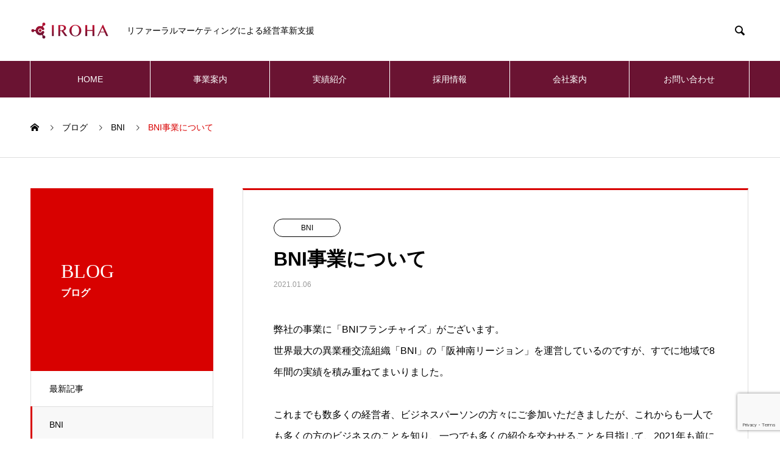

--- FILE ---
content_type: text/html; charset=UTF-8
request_url: https://iroha.hyogo.jp/category4/bni%E4%BA%8B%E6%A5%AD%E3%81%AB%E3%81%A4%E3%81%84%E3%81%A6/
body_size: 11618
content:

<!DOCTYPE html>
<html dir="ltr" lang="ja"
	prefix="og: https://ogp.me/ns#"  prefix="og: http://ogp.me/ns#">
<head>
<meta charset="UTF-8">
  <meta name="viewport" content="width=device-width, initial-scale=1">
  <meta name="description" content="弊社の事業に「BNIフランチャイズ」がございます。世界最大の異業種交流組織「BNI」の「阪神南リージョン」を運営しているのですが、すでに地域で8年間の実績を積み重ねてまいりました。">
  <title>BNI事業について</title>

		<!-- All in One SEO 4.3.3 - aioseo.com -->
		<meta name="robots" content="max-image-preview:large" />
		<link rel="canonical" href="https://iroha.hyogo.jp/category4/bni%e4%ba%8b%e6%a5%ad%e3%81%ab%e3%81%a4%e3%81%84%e3%81%a6/" />
		<meta name="generator" content="All in One SEO (AIOSEO) 4.3.3 " />
		<meta property="og:locale" content="ja_JP" />
		<meta property="og:site_name" content="株式会社いろは |" />
		<meta property="og:type" content="article" />
		<meta property="og:title" content="BNI事業について" />
		<meta property="og:url" content="https://iroha.hyogo.jp/category4/bni%e4%ba%8b%e6%a5%ad%e3%81%ab%e3%81%a4%e3%81%84%e3%81%a6/" />
		<meta property="article:published_time" content="2021-01-06T05:14:38+00:00" />
		<meta property="article:modified_time" content="2021-01-06T05:14:38+00:00" />
		<meta name="twitter:card" content="summary" />
		<meta name="twitter:title" content="BNI事業について" />
		<script type="application/ld+json" class="aioseo-schema">
			{"@context":"https:\/\/schema.org","@graph":[{"@type":"Article","@id":"https:\/\/iroha.hyogo.jp\/category4\/bni%e4%ba%8b%e6%a5%ad%e3%81%ab%e3%81%a4%e3%81%84%e3%81%a6\/#article","name":"BNI\u4e8b\u696d\u306b\u3064\u3044\u3066","headline":"BNI\u4e8b\u696d\u306b\u3064\u3044\u3066","author":{"@id":"https:\/\/iroha.hyogo.jp\/author\/yamauchi\/#author"},"publisher":{"@id":"https:\/\/iroha.hyogo.jp\/#organization"},"datePublished":"2021-01-06T05:14:38+09:00","dateModified":"2021-01-06T05:14:38+09:00","inLanguage":"ja","mainEntityOfPage":{"@id":"https:\/\/iroha.hyogo.jp\/category4\/bni%e4%ba%8b%e6%a5%ad%e3%81%ab%e3%81%a4%e3%81%84%e3%81%a6\/#webpage"},"isPartOf":{"@id":"https:\/\/iroha.hyogo.jp\/category4\/bni%e4%ba%8b%e6%a5%ad%e3%81%ab%e3%81%a4%e3%81%84%e3%81%a6\/#webpage"},"articleSection":"BNI"},{"@type":"BreadcrumbList","@id":"https:\/\/iroha.hyogo.jp\/category4\/bni%e4%ba%8b%e6%a5%ad%e3%81%ab%e3%81%a4%e3%81%84%e3%81%a6\/#breadcrumblist","itemListElement":[{"@type":"ListItem","@id":"https:\/\/iroha.hyogo.jp\/#listItem","position":1,"item":{"@type":"WebPage","@id":"https:\/\/iroha.hyogo.jp\/","name":"\u30db\u30fc\u30e0","description":"\u7d4c\u55b6\u9769\u65b0\u306b\u53d6\u308a\u8fbc\u3080\u4e2d\u5c0f\u4f01\u696d\u306e\u3001\u8ca9\u8def\u958b\u62d3\u306b\u304a\u3051\u308b\u8ab2\u984c\u3092\u300c\u30ea\u30d5\u30a1\u30fc\u30e9\u30eb\u30de\u30fc\u30b1\u30c6\u30a3\u30f3\u30b0\u300d\u3068\u3044\u3046\u624b\u6bb5\u3092\u7528\u3044\u3066\u89e3\u6c7a\u3057\u307e\u3059\u3002\u4e8b\u696d\u306e\u7acb\u3061\u4e0a\u3052\u304b\u3089\u30b0\u30ed\u30fc\u30d0\u30eb\u306a\u5e02\u5834\u958b\u62d3\u307e\u3067\u3092\u7dcf\u5408\u7684\u306b\u30b5\u30dd\u30fc\u30c8\u3067\u304d\u308b\u5c02\u9580\u5bb6\u9054\u304c\u3042\u306a\u305f\u306e\u30d3\u30b8\u30cd\u30b9\u3092\u5f37\u529b\u306b\u652f\u63f4\u3057\u307e\u3059\u3002","url":"https:\/\/iroha.hyogo.jp\/"},"nextItem":"https:\/\/iroha.hyogo.jp\/category4\/#listItem"},{"@type":"ListItem","@id":"https:\/\/iroha.hyogo.jp\/category4\/#listItem","position":2,"item":{"@type":"WebPage","@id":"https:\/\/iroha.hyogo.jp\/category4\/","name":"BNI","url":"https:\/\/iroha.hyogo.jp\/category4\/"},"nextItem":"https:\/\/iroha.hyogo.jp\/category4\/bni%e4%ba%8b%e6%a5%ad%e3%81%ab%e3%81%a4%e3%81%84%e3%81%a6\/#listItem","previousItem":"https:\/\/iroha.hyogo.jp\/#listItem"},{"@type":"ListItem","@id":"https:\/\/iroha.hyogo.jp\/category4\/bni%e4%ba%8b%e6%a5%ad%e3%81%ab%e3%81%a4%e3%81%84%e3%81%a6\/#listItem","position":3,"item":{"@type":"WebPage","@id":"https:\/\/iroha.hyogo.jp\/category4\/bni%e4%ba%8b%e6%a5%ad%e3%81%ab%e3%81%a4%e3%81%84%e3%81%a6\/","name":"BNI\u4e8b\u696d\u306b\u3064\u3044\u3066","url":"https:\/\/iroha.hyogo.jp\/category4\/bni%e4%ba%8b%e6%a5%ad%e3%81%ab%e3%81%a4%e3%81%84%e3%81%a6\/"},"previousItem":"https:\/\/iroha.hyogo.jp\/category4\/#listItem"}]},{"@type":"Organization","@id":"https:\/\/iroha.hyogo.jp\/#organization","name":"\u682a\u5f0f\u4f1a\u793e\u3044\u308d\u306f","url":"https:\/\/iroha.hyogo.jp\/"},{"@type":"Person","@id":"https:\/\/iroha.hyogo.jp\/author\/yamauchi\/#author","url":"https:\/\/iroha.hyogo.jp\/author\/yamauchi\/","name":"yamauchi","image":{"@type":"ImageObject","@id":"https:\/\/iroha.hyogo.jp\/category4\/bni%e4%ba%8b%e6%a5%ad%e3%81%ab%e3%81%a4%e3%81%84%e3%81%a6\/#authorImage","url":"https:\/\/secure.gravatar.com\/avatar\/536ea61b27b6469ab9379b87b1672818?s=96&d=mm&r=g","width":96,"height":96,"caption":"yamauchi"}},{"@type":"WebPage","@id":"https:\/\/iroha.hyogo.jp\/category4\/bni%e4%ba%8b%e6%a5%ad%e3%81%ab%e3%81%a4%e3%81%84%e3%81%a6\/#webpage","url":"https:\/\/iroha.hyogo.jp\/category4\/bni%e4%ba%8b%e6%a5%ad%e3%81%ab%e3%81%a4%e3%81%84%e3%81%a6\/","name":"BNI\u4e8b\u696d\u306b\u3064\u3044\u3066","inLanguage":"ja","isPartOf":{"@id":"https:\/\/iroha.hyogo.jp\/#website"},"breadcrumb":{"@id":"https:\/\/iroha.hyogo.jp\/category4\/bni%e4%ba%8b%e6%a5%ad%e3%81%ab%e3%81%a4%e3%81%84%e3%81%a6\/#breadcrumblist"},"author":{"@id":"https:\/\/iroha.hyogo.jp\/author\/yamauchi\/#author"},"creator":{"@id":"https:\/\/iroha.hyogo.jp\/author\/yamauchi\/#author"},"datePublished":"2021-01-06T05:14:38+09:00","dateModified":"2021-01-06T05:14:38+09:00"},{"@type":"WebSite","@id":"https:\/\/iroha.hyogo.jp\/#website","url":"https:\/\/iroha.hyogo.jp\/","name":"\u682a\u5f0f\u4f1a\u793e\u3044\u308d\u306f","inLanguage":"ja","publisher":{"@id":"https:\/\/iroha.hyogo.jp\/#organization"}}]}
		</script>
		<script type="text/javascript" >
			window.ga=window.ga||function(){(ga.q=ga.q||[]).push(arguments)};ga.l=+new Date;
			ga('create', "UA-67274506-36", 'auto');
			ga('send', 'pageview');
		</script>
		<script async src="https://www.google-analytics.com/analytics.js"></script>
		<!-- All in One SEO -->

<link rel="alternate" type="application/rss+xml" title="株式会社いろは &raquo; フィード" href="https://iroha.hyogo.jp/feed/" />
<link rel="alternate" type="application/rss+xml" title="株式会社いろは &raquo; コメントフィード" href="https://iroha.hyogo.jp/comments/feed/" />
<script type="text/javascript">
window._wpemojiSettings = {"baseUrl":"https:\/\/s.w.org\/images\/core\/emoji\/14.0.0\/72x72\/","ext":".png","svgUrl":"https:\/\/s.w.org\/images\/core\/emoji\/14.0.0\/svg\/","svgExt":".svg","source":{"concatemoji":"https:\/\/iroha.hyogo.jp\/wp-includes\/js\/wp-emoji-release.min.js?ver=6.2.8"}};
/*! This file is auto-generated */
!function(e,a,t){var n,r,o,i=a.createElement("canvas"),p=i.getContext&&i.getContext("2d");function s(e,t){p.clearRect(0,0,i.width,i.height),p.fillText(e,0,0);e=i.toDataURL();return p.clearRect(0,0,i.width,i.height),p.fillText(t,0,0),e===i.toDataURL()}function c(e){var t=a.createElement("script");t.src=e,t.defer=t.type="text/javascript",a.getElementsByTagName("head")[0].appendChild(t)}for(o=Array("flag","emoji"),t.supports={everything:!0,everythingExceptFlag:!0},r=0;r<o.length;r++)t.supports[o[r]]=function(e){if(p&&p.fillText)switch(p.textBaseline="top",p.font="600 32px Arial",e){case"flag":return s("\ud83c\udff3\ufe0f\u200d\u26a7\ufe0f","\ud83c\udff3\ufe0f\u200b\u26a7\ufe0f")?!1:!s("\ud83c\uddfa\ud83c\uddf3","\ud83c\uddfa\u200b\ud83c\uddf3")&&!s("\ud83c\udff4\udb40\udc67\udb40\udc62\udb40\udc65\udb40\udc6e\udb40\udc67\udb40\udc7f","\ud83c\udff4\u200b\udb40\udc67\u200b\udb40\udc62\u200b\udb40\udc65\u200b\udb40\udc6e\u200b\udb40\udc67\u200b\udb40\udc7f");case"emoji":return!s("\ud83e\udef1\ud83c\udffb\u200d\ud83e\udef2\ud83c\udfff","\ud83e\udef1\ud83c\udffb\u200b\ud83e\udef2\ud83c\udfff")}return!1}(o[r]),t.supports.everything=t.supports.everything&&t.supports[o[r]],"flag"!==o[r]&&(t.supports.everythingExceptFlag=t.supports.everythingExceptFlag&&t.supports[o[r]]);t.supports.everythingExceptFlag=t.supports.everythingExceptFlag&&!t.supports.flag,t.DOMReady=!1,t.readyCallback=function(){t.DOMReady=!0},t.supports.everything||(n=function(){t.readyCallback()},a.addEventListener?(a.addEventListener("DOMContentLoaded",n,!1),e.addEventListener("load",n,!1)):(e.attachEvent("onload",n),a.attachEvent("onreadystatechange",function(){"complete"===a.readyState&&t.readyCallback()})),(e=t.source||{}).concatemoji?c(e.concatemoji):e.wpemoji&&e.twemoji&&(c(e.twemoji),c(e.wpemoji)))}(window,document,window._wpemojiSettings);
</script>
<style type="text/css">
img.wp-smiley,
img.emoji {
	display: inline !important;
	border: none !important;
	box-shadow: none !important;
	height: 1em !important;
	width: 1em !important;
	margin: 0 0.07em !important;
	vertical-align: -0.1em !important;
	background: none !important;
	padding: 0 !important;
}
</style>
	<link rel='stylesheet' id='wp-block-library-css' href='https://iroha.hyogo.jp/wp-includes/css/dist/block-library/style.min.css?ver=6.2.8' type='text/css' media='all' />
<link rel='stylesheet' id='classic-theme-styles-css' href='https://iroha.hyogo.jp/wp-includes/css/classic-themes.min.css?ver=6.2.8' type='text/css' media='all' />
<style id='global-styles-inline-css' type='text/css'>
body{--wp--preset--color--black: #000000;--wp--preset--color--cyan-bluish-gray: #abb8c3;--wp--preset--color--white: #ffffff;--wp--preset--color--pale-pink: #f78da7;--wp--preset--color--vivid-red: #cf2e2e;--wp--preset--color--luminous-vivid-orange: #ff6900;--wp--preset--color--luminous-vivid-amber: #fcb900;--wp--preset--color--light-green-cyan: #7bdcb5;--wp--preset--color--vivid-green-cyan: #00d084;--wp--preset--color--pale-cyan-blue: #8ed1fc;--wp--preset--color--vivid-cyan-blue: #0693e3;--wp--preset--color--vivid-purple: #9b51e0;--wp--preset--gradient--vivid-cyan-blue-to-vivid-purple: linear-gradient(135deg,rgba(6,147,227,1) 0%,rgb(155,81,224) 100%);--wp--preset--gradient--light-green-cyan-to-vivid-green-cyan: linear-gradient(135deg,rgb(122,220,180) 0%,rgb(0,208,130) 100%);--wp--preset--gradient--luminous-vivid-amber-to-luminous-vivid-orange: linear-gradient(135deg,rgba(252,185,0,1) 0%,rgba(255,105,0,1) 100%);--wp--preset--gradient--luminous-vivid-orange-to-vivid-red: linear-gradient(135deg,rgba(255,105,0,1) 0%,rgb(207,46,46) 100%);--wp--preset--gradient--very-light-gray-to-cyan-bluish-gray: linear-gradient(135deg,rgb(238,238,238) 0%,rgb(169,184,195) 100%);--wp--preset--gradient--cool-to-warm-spectrum: linear-gradient(135deg,rgb(74,234,220) 0%,rgb(151,120,209) 20%,rgb(207,42,186) 40%,rgb(238,44,130) 60%,rgb(251,105,98) 80%,rgb(254,248,76) 100%);--wp--preset--gradient--blush-light-purple: linear-gradient(135deg,rgb(255,206,236) 0%,rgb(152,150,240) 100%);--wp--preset--gradient--blush-bordeaux: linear-gradient(135deg,rgb(254,205,165) 0%,rgb(254,45,45) 50%,rgb(107,0,62) 100%);--wp--preset--gradient--luminous-dusk: linear-gradient(135deg,rgb(255,203,112) 0%,rgb(199,81,192) 50%,rgb(65,88,208) 100%);--wp--preset--gradient--pale-ocean: linear-gradient(135deg,rgb(255,245,203) 0%,rgb(182,227,212) 50%,rgb(51,167,181) 100%);--wp--preset--gradient--electric-grass: linear-gradient(135deg,rgb(202,248,128) 0%,rgb(113,206,126) 100%);--wp--preset--gradient--midnight: linear-gradient(135deg,rgb(2,3,129) 0%,rgb(40,116,252) 100%);--wp--preset--duotone--dark-grayscale: url('#wp-duotone-dark-grayscale');--wp--preset--duotone--grayscale: url('#wp-duotone-grayscale');--wp--preset--duotone--purple-yellow: url('#wp-duotone-purple-yellow');--wp--preset--duotone--blue-red: url('#wp-duotone-blue-red');--wp--preset--duotone--midnight: url('#wp-duotone-midnight');--wp--preset--duotone--magenta-yellow: url('#wp-duotone-magenta-yellow');--wp--preset--duotone--purple-green: url('#wp-duotone-purple-green');--wp--preset--duotone--blue-orange: url('#wp-duotone-blue-orange');--wp--preset--font-size--small: 13px;--wp--preset--font-size--medium: 20px;--wp--preset--font-size--large: 36px;--wp--preset--font-size--x-large: 42px;--wp--preset--spacing--20: 0.44rem;--wp--preset--spacing--30: 0.67rem;--wp--preset--spacing--40: 1rem;--wp--preset--spacing--50: 1.5rem;--wp--preset--spacing--60: 2.25rem;--wp--preset--spacing--70: 3.38rem;--wp--preset--spacing--80: 5.06rem;--wp--preset--shadow--natural: 6px 6px 9px rgba(0, 0, 0, 0.2);--wp--preset--shadow--deep: 12px 12px 50px rgba(0, 0, 0, 0.4);--wp--preset--shadow--sharp: 6px 6px 0px rgba(0, 0, 0, 0.2);--wp--preset--shadow--outlined: 6px 6px 0px -3px rgba(255, 255, 255, 1), 6px 6px rgba(0, 0, 0, 1);--wp--preset--shadow--crisp: 6px 6px 0px rgba(0, 0, 0, 1);}:where(.is-layout-flex){gap: 0.5em;}body .is-layout-flow > .alignleft{float: left;margin-inline-start: 0;margin-inline-end: 2em;}body .is-layout-flow > .alignright{float: right;margin-inline-start: 2em;margin-inline-end: 0;}body .is-layout-flow > .aligncenter{margin-left: auto !important;margin-right: auto !important;}body .is-layout-constrained > .alignleft{float: left;margin-inline-start: 0;margin-inline-end: 2em;}body .is-layout-constrained > .alignright{float: right;margin-inline-start: 2em;margin-inline-end: 0;}body .is-layout-constrained > .aligncenter{margin-left: auto !important;margin-right: auto !important;}body .is-layout-constrained > :where(:not(.alignleft):not(.alignright):not(.alignfull)){max-width: var(--wp--style--global--content-size);margin-left: auto !important;margin-right: auto !important;}body .is-layout-constrained > .alignwide{max-width: var(--wp--style--global--wide-size);}body .is-layout-flex{display: flex;}body .is-layout-flex{flex-wrap: wrap;align-items: center;}body .is-layout-flex > *{margin: 0;}:where(.wp-block-columns.is-layout-flex){gap: 2em;}.has-black-color{color: var(--wp--preset--color--black) !important;}.has-cyan-bluish-gray-color{color: var(--wp--preset--color--cyan-bluish-gray) !important;}.has-white-color{color: var(--wp--preset--color--white) !important;}.has-pale-pink-color{color: var(--wp--preset--color--pale-pink) !important;}.has-vivid-red-color{color: var(--wp--preset--color--vivid-red) !important;}.has-luminous-vivid-orange-color{color: var(--wp--preset--color--luminous-vivid-orange) !important;}.has-luminous-vivid-amber-color{color: var(--wp--preset--color--luminous-vivid-amber) !important;}.has-light-green-cyan-color{color: var(--wp--preset--color--light-green-cyan) !important;}.has-vivid-green-cyan-color{color: var(--wp--preset--color--vivid-green-cyan) !important;}.has-pale-cyan-blue-color{color: var(--wp--preset--color--pale-cyan-blue) !important;}.has-vivid-cyan-blue-color{color: var(--wp--preset--color--vivid-cyan-blue) !important;}.has-vivid-purple-color{color: var(--wp--preset--color--vivid-purple) !important;}.has-black-background-color{background-color: var(--wp--preset--color--black) !important;}.has-cyan-bluish-gray-background-color{background-color: var(--wp--preset--color--cyan-bluish-gray) !important;}.has-white-background-color{background-color: var(--wp--preset--color--white) !important;}.has-pale-pink-background-color{background-color: var(--wp--preset--color--pale-pink) !important;}.has-vivid-red-background-color{background-color: var(--wp--preset--color--vivid-red) !important;}.has-luminous-vivid-orange-background-color{background-color: var(--wp--preset--color--luminous-vivid-orange) !important;}.has-luminous-vivid-amber-background-color{background-color: var(--wp--preset--color--luminous-vivid-amber) !important;}.has-light-green-cyan-background-color{background-color: var(--wp--preset--color--light-green-cyan) !important;}.has-vivid-green-cyan-background-color{background-color: var(--wp--preset--color--vivid-green-cyan) !important;}.has-pale-cyan-blue-background-color{background-color: var(--wp--preset--color--pale-cyan-blue) !important;}.has-vivid-cyan-blue-background-color{background-color: var(--wp--preset--color--vivid-cyan-blue) !important;}.has-vivid-purple-background-color{background-color: var(--wp--preset--color--vivid-purple) !important;}.has-black-border-color{border-color: var(--wp--preset--color--black) !important;}.has-cyan-bluish-gray-border-color{border-color: var(--wp--preset--color--cyan-bluish-gray) !important;}.has-white-border-color{border-color: var(--wp--preset--color--white) !important;}.has-pale-pink-border-color{border-color: var(--wp--preset--color--pale-pink) !important;}.has-vivid-red-border-color{border-color: var(--wp--preset--color--vivid-red) !important;}.has-luminous-vivid-orange-border-color{border-color: var(--wp--preset--color--luminous-vivid-orange) !important;}.has-luminous-vivid-amber-border-color{border-color: var(--wp--preset--color--luminous-vivid-amber) !important;}.has-light-green-cyan-border-color{border-color: var(--wp--preset--color--light-green-cyan) !important;}.has-vivid-green-cyan-border-color{border-color: var(--wp--preset--color--vivid-green-cyan) !important;}.has-pale-cyan-blue-border-color{border-color: var(--wp--preset--color--pale-cyan-blue) !important;}.has-vivid-cyan-blue-border-color{border-color: var(--wp--preset--color--vivid-cyan-blue) !important;}.has-vivid-purple-border-color{border-color: var(--wp--preset--color--vivid-purple) !important;}.has-vivid-cyan-blue-to-vivid-purple-gradient-background{background: var(--wp--preset--gradient--vivid-cyan-blue-to-vivid-purple) !important;}.has-light-green-cyan-to-vivid-green-cyan-gradient-background{background: var(--wp--preset--gradient--light-green-cyan-to-vivid-green-cyan) !important;}.has-luminous-vivid-amber-to-luminous-vivid-orange-gradient-background{background: var(--wp--preset--gradient--luminous-vivid-amber-to-luminous-vivid-orange) !important;}.has-luminous-vivid-orange-to-vivid-red-gradient-background{background: var(--wp--preset--gradient--luminous-vivid-orange-to-vivid-red) !important;}.has-very-light-gray-to-cyan-bluish-gray-gradient-background{background: var(--wp--preset--gradient--very-light-gray-to-cyan-bluish-gray) !important;}.has-cool-to-warm-spectrum-gradient-background{background: var(--wp--preset--gradient--cool-to-warm-spectrum) !important;}.has-blush-light-purple-gradient-background{background: var(--wp--preset--gradient--blush-light-purple) !important;}.has-blush-bordeaux-gradient-background{background: var(--wp--preset--gradient--blush-bordeaux) !important;}.has-luminous-dusk-gradient-background{background: var(--wp--preset--gradient--luminous-dusk) !important;}.has-pale-ocean-gradient-background{background: var(--wp--preset--gradient--pale-ocean) !important;}.has-electric-grass-gradient-background{background: var(--wp--preset--gradient--electric-grass) !important;}.has-midnight-gradient-background{background: var(--wp--preset--gradient--midnight) !important;}.has-small-font-size{font-size: var(--wp--preset--font-size--small) !important;}.has-medium-font-size{font-size: var(--wp--preset--font-size--medium) !important;}.has-large-font-size{font-size: var(--wp--preset--font-size--large) !important;}.has-x-large-font-size{font-size: var(--wp--preset--font-size--x-large) !important;}
.wp-block-navigation a:where(:not(.wp-element-button)){color: inherit;}
:where(.wp-block-columns.is-layout-flex){gap: 2em;}
.wp-block-pullquote{font-size: 1.5em;line-height: 1.6;}
</style>
<link rel='stylesheet' id='contact-form-7-css' href='https://iroha.hyogo.jp/wp-content/plugins/contact-form-7/includes/css/styles.css?ver=5.7.5.1' type='text/css' media='all' />
<link rel='stylesheet' id='nano-style-css' href='https://iroha.hyogo.jp/wp-content/themes/nano_tcd065/style.css?ver=1.4' type='text/css' media='all' />
<script type='text/javascript' src='https://iroha.hyogo.jp/wp-includes/js/jquery/jquery.min.js?ver=3.6.4' id='jquery-core-js'></script>
<script type='text/javascript' src='https://iroha.hyogo.jp/wp-includes/js/jquery/jquery-migrate.min.js?ver=3.4.0' id='jquery-migrate-js'></script>
<link rel="https://api.w.org/" href="https://iroha.hyogo.jp/wp-json/" /><link rel="alternate" type="application/json" href="https://iroha.hyogo.jp/wp-json/wp/v2/posts/220" /><link rel='shortlink' href='https://iroha.hyogo.jp/?p=220' />
<link rel="alternate" type="application/json+oembed" href="https://iroha.hyogo.jp/wp-json/oembed/1.0/embed?url=https%3A%2F%2Firoha.hyogo.jp%2Fcategory4%2Fbni%25e4%25ba%258b%25e6%25a5%25ad%25e3%2581%25ab%25e3%2581%25a4%25e3%2581%2584%25e3%2581%25a6%2F" />
<link rel="alternate" type="text/xml+oembed" href="https://iroha.hyogo.jp/wp-json/oembed/1.0/embed?url=https%3A%2F%2Firoha.hyogo.jp%2Fcategory4%2Fbni%25e4%25ba%258b%25e6%25a5%25ad%25e3%2581%25ab%25e3%2581%25a4%25e3%2581%2584%25e3%2581%25a6%2F&#038;format=xml" />
<link rel="shortcut icon" href="https://iroha.hyogo.jp/wp-content/uploads/fabicon-01.png">
<style>
.c-comment__form-submit:hover,.p-cb__item-btn a,.c-pw__btn,.p-readmore__btn:hover,.p-page-links a:hover span,.p-page-links > span,.p-pager a:hover,.p-pager span,.p-pagetop:focus,.p-pagetop:hover,.p-widget__title{background: #d90000}.p-breadcrumb__item{color: #d90000}.widget_nav_menu a:hover,.p-article02 a:hover .p-article02__title{color: #d90000}.p-entry__body a{color: #d90000}body{font-family: "Segoe UI", Verdana, "游ゴシック", YuGothic, "Hiragino Kaku Gothic ProN", Meiryo, sans-serif}.c-logo,.p-page-header__title,.p-banner__title,.p-cover__title,.p-archive-header__title,.p-article05__title,.p-article09__title,.p-cb__item-title,.p-article11__title,.p-article12__title,.p-index-content01__title,.p-header-content__title,.p-megamenu01__item-list > li > a,.p-article13__title,.p-megamenu02__title,.p-cover__header-title{font-family: "Times New Roman", "游明朝", "Yu Mincho", "游明朝体", "YuMincho", "ヒラギノ明朝 Pro W3", "Hiragino Mincho Pro", "HiraMinProN-W3", "HGS明朝E", "ＭＳ Ｐ明朝", "MS PMincho", serif; font-weight: 500}.p-hover-effect--type1:hover img{-webkit-transform: scale(1.2);transform: scale(1.2)}.p-blog__title{color: #000000;font-size: 28px}.p-cat--11{color: #000000;border: 1px solid #000000}.p-cat--5{color: #000000;border: 1px solid #000000}.p-cat--1{color: ;border: 1px solid }.p-cat--3{color: #000000;border: 1px solid #000000}.p-article04:hover a .p-article04__title{color: #d80100}.p-article06__content{border-left: 4px solid #d80100}.p-article06__title a:hover{color: #d80100}.p-article06__cat:hover{background: #d80100}.l-header{background: #ffffff}.l-header--fixed.is-active{background: #ffffff}.l-header__desc{color: #000000;font-size: 14px}.l-header__nav{background: #6a1332}.p-global-nav > li > a,.p-menu-btn{color: #ffffff}.p-global-nav > li > a:hover,.p-global-nav > .current-menu-item > a{background: #d90000;color: #ffffff}.p-global-nav .sub-menu a{background: #6a1332;color: #ffffff}.p-global-nav .sub-menu a:hover{background: #d90000;color: #ffffff}.p-global-nav .menu-item-has-children > a > .p-global-nav__toggle::before{border-color: #ffffff}.p-megamenu02::before{background: #d80100}.p-megamenu02__list a:hover .p-article13__title{color: #d80100}.p-footer-banners{background: #f4f4f4}.p-info{background: #ffffff;color: #000000}.p-info__logo{font-size: 40px}.p-info__desc{color: #000000;font-size: 14px}.p-footer-widgets{background: #ffffff;color: #000000}.p-footer-widget__title{color: #d90000}.p-footer-nav{background: #ffffff;color: #000000}.p-footer-nav a{color: #000000}.p-footer-nav a:hover{color: #000000}.p-copyright{background: #6a1332}.p-blog__title,.p-entry,.p-headline,.p-cat-list__title{border-top: 3px solid #d80100}.p-works-entry__header{border-bottom: 3px solid #d80100}.p-article01 a:hover .p-article01__title,.p-article03 a:hover .p-article03__title,.p-article05__link,.p-article08__title a:hover,.p-article09__link,.p-article07 a:hover .p-article07__title,.p-article10 a:hover .p-article10__title{color: #d80100}.p-page-header,.p-list__item a::before,.p-cover__header,.p-works-entry__cat:hover,.p-service-cat-header{background: #d80100}.p-page-header__title,.p-cover__header-title{color: #ffffff;font-size: 32px}.p-page-header__sub,.p-cover__header-sub{color: #ffffff;font-size: 16px}.p-entry__title{font-size: 32px}.p-entry__body{font-size: 16px}@media screen and (max-width: 767px) {.p-blog__title{font-size: 24px}.p-list .is-current > a{color: #d80100}.p-entry__title{font-size: 20px}.p-entry__body{font-size: 14px}}@media screen and (max-width: 1199px) {.p-global-nav > li > a,.p-global-nav > li > a:hover{background: #ffffff;color: #000000}}@media screen and (max-width: 991px) {.p-page-header__title,.p-cover__header-title{font-size: 22px}.p-page-header__sub,.p-cover__header-sub{font-size: 14px}}.c-load--type1 { border: 3px solid rgba(217, 0, 0, 0.2); border-top-color: #d90000; }
/* 会社案内：サムネイルの上に表示される文字に影 */
h1.p-company-header__title,
p.p-company-header__sub { text-shadow: 2px 2px 3px rgba(0,0,0,0.3); }</style>
</head>
<body class="post-template-default single single-post postid-220 single-format-standard">

  <div id="site_loader_overlay">
  <div id="site_loader_animation" class="c-load--type1">
      </div>
</div>

  <header id="js-header" class="l-header">
    <div class="l-header__inner l-inner">

      <div class="l-header__logo c-logo">
    <a href="https://iroha.hyogo.jp/">
    <img src="https://iroha.hyogo.jp/wp-content/uploads/logo-01-01-1.jpg" alt="株式会社いろは" width="128">
  </a>
  </div>

      <p class="l-header__desc">リファーラルマーケティングによる経営革新支援</p>

            <form id="js-header__form" role="search" method="get" class="l-header__form" action="https://iroha.hyogo.jp/" _lpchecked="1">
		    <input id="js-header__form-input" class="l-header__form-input" type="text" value="" name="s" tabindex="-1">
        <button id="js-header__form-close" class="l-header__form-close p-close-btn" aria-hidden="true" type="button">閉じる</button>
      </form>
      <button id="js-header__search" class="l-header__search" aria-hidden="true">&#xe915;</button>
      
    </div>
    <button id="js-menu-btn" class="p-menu-btn c-menu-btn"></button>
    <nav id="js-header__nav" class="l-header__nav">
      <ul id="js-global-nav" class="p-global-nav l-inner"><li id="menu-item-101" class="menu-item menu-item-type-custom menu-item-object-custom menu-item-home menu-item-101"><a href="https://iroha.hyogo.jp/">HOME<span class="p-global-nav__toggle"></span></a></li>
<li id="menu-item-188" class="menu-item menu-item-type-post_type_archive menu-item-object-service menu-item-has-children menu-item-188"><a href="https://iroha.hyogo.jp/service/">事業案内<span class="p-global-nav__toggle"></span></a>
<ul class="sub-menu">
	<li id="menu-item-189" class="menu-item menu-item-type-post_type menu-item-object-service menu-item-189"><a href="https://iroha.hyogo.jp/service/bni-kobe-east/">BNI神戸東リージョン運営<span class="p-global-nav__toggle"></span></a></li>
	<li id="menu-item-190" class="menu-item menu-item-type-post_type menu-item-object-service menu-item-190"><a href="https://iroha.hyogo.jp/service/consulting/">経営コンサルタント<span class="p-global-nav__toggle"></span></a></li>
	<li id="menu-item-191" class="menu-item menu-item-type-post_type menu-item-object-service menu-item-191"><a href="https://iroha.hyogo.jp/service/seminars/">セミナー事業<span class="p-global-nav__toggle"></span></a></li>
</ul>
</li>
<li id="menu-item-105" class="menu-item menu-item-type-custom menu-item-object-custom menu-item-105"><a href="https://iroha.hyogo.jp/works">実績紹介<span class="p-global-nav__toggle"></span></a></li>
<li id="menu-item-106" class="menu-item menu-item-type-custom menu-item-object-custom menu-item-106"><a href="#">採用情報<span class="p-global-nav__toggle"></span></a></li>
<li id="menu-item-184" class="menu-item menu-item-type-post_type_archive menu-item-object-company menu-item-has-children menu-item-184"><a href="https://iroha.hyogo.jp/company/">会社案内<span class="p-global-nav__toggle"></span></a>
<ul class="sub-menu">
	<li id="menu-item-103" class="menu-item menu-item-type-custom menu-item-object-custom menu-item-103"><a href="https://iroha.hyogo.jp/news/">お知らせ<span class="p-global-nav__toggle"></span></a></li>
	<li id="menu-item-185" class="menu-item menu-item-type-post_type menu-item-object-company menu-item-185"><a href="https://iroha.hyogo.jp/company/message/">代表挨拶<span class="p-global-nav__toggle"></span></a></li>
	<li id="menu-item-186" class="menu-item menu-item-type-post_type menu-item-object-company menu-item-186"><a href="https://iroha.hyogo.jp/company/philosophy/">企業理念<span class="p-global-nav__toggle"></span></a></li>
	<li id="menu-item-187" class="menu-item menu-item-type-post_type menu-item-object-company menu-item-187"><a href="https://iroha.hyogo.jp/company/profile/">会社概要<span class="p-global-nav__toggle"></span></a></li>
</ul>
</li>
<li id="menu-item-154" class="menu-item menu-item-type-post_type menu-item-object-page menu-item-154"><a href="https://iroha.hyogo.jp/contact/">お問い合わせ<span class="p-global-nav__toggle"></span></a></li>
</ul>      <button id="js-header__nav-close" class="l-header__nav-close p-close-btn">閉じる</button>
    </nav>

    
  </header>
  <main class="l-main">

<ol class="p-breadcrumb c-breadcrumb l-inner" itemscope itemtype="http://schema.org/BreadcrumbList">
<li class="p-breadcrumb__item c-breadcrumb__item c-breadcrumb__item--home" itemprop="itemListElement" itemscope itemtype="http://schema.org/ListItem"><a href="https://iroha.hyogo.jp/" itemprop="item"><span itemprop="name">HOME</span></a><meta itemprop="position" content="1"></li>
<li class="p-breadcrumb__item c-breadcrumb__item" itemprop="itemListElement" itemscope itemtype="http://schema.org/ListItem"><a href="https://iroha.hyogo.jp/blog/" itemprop="item"><span itemprop="name">ブログ</span></a><meta itemprop="position" content="2"></li>
<li class="p-breadcrumb__item c-breadcrumb__item" itemprop="itemListElement" itemscope itemtype="http://schema.org/ListItem"><a href="https://iroha.hyogo.jp/category/category4/" itemprop="item"><span itemprop="name">BNI</span></a><meta itemprop="position" content="3"></li>
<li class="p-breadcrumb__item c-breadcrumb__item" itemprop="itemListElement" itemscope itemtype="http://schema.org/ListItem"><span itemprop="name">BNI事業について</span><meta itemprop="position" content="4"></li>
</ol>

<div class="l-contents l-contents--grid">

  <div class="l-contents__inner l-inner">

    <header class="l-page-header">
  <div class="p-page-header">
    <h1 class="p-page-header__title">BLOG</h1>
    <p class="p-page-header__sub">ブログ</p>
  </div>
  <ul id="js-list" class="p-list">
<li class="p-list__item"><a href="https://iroha.hyogo.jp/blog/">最新記事</a></li><li class="p-list__item is-current is-parent"><a href="https://iroha.hyogo.jp/category/category4/">BNI</a></li><li class="p-list__item"><a href="https://iroha.hyogo.jp/category/category2/">お知らせ</a></li><li class="p-list__item"><a href="https://iroha.hyogo.jp/category/%e6%9c%aa%e5%88%86%e9%a1%9e/">未分類</a></li></ul>
</header>

    <div class="l-primary">

            <article class="p-entry">

        <div class="p-entry__inner">

  	      <header class="p-entry__header">

                        <a class="p-entry__cat p-cat p-cat--11" href="https://iroha.hyogo.jp/category/category4/">BNI</a>
            
            <h1 class="p-entry__title">BNI事業について</h1>

                        <time class="p-entry__date" datetime="2021-01-06">2021.01.06</time>
            
          </header>

          
          <div class="p-entry__body">
          <p>弊社の事業に「BNIフランチャイズ」がございます。<br />
世界最大の異業種交流組織「BNI」の「阪神南リージョン」を運営しているのですが、すでに地域で8年間の実績を積み重ねてまいりました。</p>
<p>これまでも数多くの経営者、ビジネスパーソンの方々にご参加いただきましたが、これからも一人でも多くの方のビジネスのことを知り、一つでも多くの紹介を交わせることを目指して、2021年も前に進んでまいります。</p>
<p>もしBNIについてご興味がおありでしたら、まずはウェブサイトをご覧いただき、お気軽にお問い合わせいただければ幸いです。</p>
<p><a href="https://bni-hs.com/">https://bni-hs.com/</a></p>
          </div>

          			<ul class="p-entry__share c-share u-clearfix c-share--sm c-share--color">
				<li class="c-share__btn c-share__btn--twitter">
			    <a href="http://twitter.com/share?text=BNI%E4%BA%8B%E6%A5%AD%E3%81%AB%E3%81%A4%E3%81%84%E3%81%A6&url=https%3A%2F%2Firoha.hyogo.jp%2Fcategory4%2Fbni%25e4%25ba%258b%25e6%25a5%25ad%25e3%2581%25ab%25e3%2581%25a4%25e3%2581%2584%25e3%2581%25a6%2F&via=&tw_p=tweetbutton&related="  onclick="javascript:window.open(this.href, '', 'menubar=no,toolbar=no,resizable=yes,scrollbars=yes,height=400,width=600');return false;">
			     	<i class="c-share__icn c-share__icn--twitter"></i>
			      <span class="c-share__title">Tweet</span>
			   	</a>
			   </li>
			    <li class="c-share__btn c-share__btn--facebook">
			    	<a href="//www.facebook.com/sharer/sharer.php?u=https://iroha.hyogo.jp/category4/bni%e4%ba%8b%e6%a5%ad%e3%81%ab%e3%81%a4%e3%81%84%e3%81%a6/&amp;t=BNI%E4%BA%8B%E6%A5%AD%E3%81%AB%E3%81%A4%E3%81%84%E3%81%A6" rel="nofollow" target="_blank">
			      	<i class="c-share__icn c-share__icn--facebook"></i>
			        <span class="c-share__title">Share</span>
			      </a>
			    </li>
			</ul>

          
<ul class="p-entry__meta-box c-meta-box u-clearfix">
	<li class="c-meta-box__item c-meta-box__item--author">投稿者: <a href="https://iroha.hyogo.jp/author/yamauchi/" title="yamauchi の投稿" rel="author">yamauchi</a></li><li class="c-meta-box__item c-meta-box__item--category"><a href="https://iroha.hyogo.jp/category/category4/" rel="category tag">BNI</a></li><li class="c-meta-box__item c-meta-box__item--comment">コメント: <a href="#comment_headline">0</a></li></ul>

          			    <ul class="p-nav01 c-nav01 u-clearfix">
			    	<li class="p-nav01__item--prev p-nav01__item c-nav01__item c-nav01__item--prev"><a href="https://iroha.hyogo.jp/category2/%e9%96%8b%e6%a5%ad%e3%81%ae%e3%81%94%e6%8c%a8%e6%8b%b6/" data-prev="前の記事"><span>開業のご挨拶</span></a></li>
			    	<li class="p-nav01__item--next p-nav01__item c-nav01__item c-nav01__item--next"><a href="https://iroha.hyogo.jp/%e6%9c%aa%e5%88%86%e9%a1%9e/%e5%a3%b2%e4%b8%8a%e3%82%a2%e3%83%83%e3%83%97-3%e3%81%a4%e3%81%ae%e6%96%b9%e6%b3%95/" data-next="次の記事"><span>売上アップ 3つの方法</span></a></li>
			    </ul>
          
  	    </div>
      </article>
      
      
      <div class="c-comment">
	<ul id="js-comment__tab" class="c-comment__tab u-clearfix">
		  	<li class="c-comment__tab-item is-active"><p>コメント ( 0 )</p></li>
    <li class="c-comment__tab-item"><p>トラックバックは利用できません。</p></li>
			</ul>
  <div id="js-comment-area">
  	<ol id="comments" class="c-comment__list">
						<li class="c-comment__list-item">
      	<div class="c-comment__item-body"><p>この記事へのコメントはありません。</p></div>
      </li>
					</ol>
	</div>
	</div>

            <section>
        <h2 class="p-headline">関連記事</h2>
  	  	<div class="p-entry__related">

                    <article class="p-entry__related-item p-article03">
            <a href="https://iroha.hyogo.jp/category2/%e9%96%8b%e6%a5%ad%e3%81%ae%e3%81%94%e6%8c%a8%e6%8b%b6/" class="p-hover-effect--type1">
              <div class="p-article03__img">
                <img src="https://iroha.hyogo.jp/wp-content/themes/nano_tcd065/assets/images/520x312.gif" alt="">              </div>
              <h3 class="p-article03__title">開業のご挨拶</h3>
            </a>
          </article>
          
        </div>
      </section>
      
    </div><!-- /.l-primary -->

    <div class="l-secondary">
<div class="p-widget styled_post_list_widget" id="styled_post_list1_widget-2">
  <div class="p-tab-list p-widget">

    <ul class="p-tab-list__tab">
                        <li class="p-tab-list__tab-item is-active">
            <a href="#panel2-1">
              最近の記事            </a>
          </li>
                                <li class="p-tab-list__tab-item">
            <a href="#panel2-2">
              トピックス            </a>
          </li>
                  </ul>

        <div id="panel2-1" class="p-tab-list__panel is-active">

            <article class="p-tab-list__panel-item p-article02 u-clearfix">
        <a href="https://iroha.hyogo.jp/%e6%9c%aa%e5%88%86%e9%a1%9e/%e3%83%aa%e3%83%95%e3%82%a1%e3%83%bc%e3%83%a9%e3%83%ab%ef%bc%88%e7%b4%b9%e4%bb%8b%ef%bc%89%e3%81%af%e5%81%b6%e7%84%b6%ef%bc%9f/" class="p-hover-effect--type1">
          <div class="p-article02__img">
            <img src="https://iroha.hyogo.jp/wp-content/themes/nano_tcd065/assets/images/240x240.gif" alt="">
          </div>
          <div class="p-article02__content">
            <h3 class="p-article02__title">リファーラル（紹介）は偶然？</h3>
                      </div>
        </a>
      </article>
            <article class="p-tab-list__panel-item p-article02 u-clearfix">
        <a href="https://iroha.hyogo.jp/%e6%9c%aa%e5%88%86%e9%a1%9e/%e5%a3%b2%e4%b8%8a%e3%81%a7%e3%81%af%e3%81%aa%e3%81%8f%e5%88%a9%e7%9b%8a%e3%82%92%e4%b8%8a%e3%81%92%e3%82%8b%e3%81%93%e3%81%a8%e3%81%8c%e5%a4%a7%e5%88%87/" class="p-hover-effect--type1">
          <div class="p-article02__img">
            <img src="https://iroha.hyogo.jp/wp-content/themes/nano_tcd065/assets/images/240x240.gif" alt="">
          </div>
          <div class="p-article02__content">
            <h3 class="p-article02__title">売上ではなく利益を上げることが大切</h3>
                      </div>
        </a>
      </article>
            <article class="p-tab-list__panel-item p-article02 u-clearfix">
        <a href="https://iroha.hyogo.jp/%e6%9c%aa%e5%88%86%e9%a1%9e/%e5%a3%b2%e4%b8%8a%e3%82%a2%e3%83%83%e3%83%97-3%e3%81%a4%e3%81%ae%e6%96%b9%e6%b3%95/" class="p-hover-effect--type1">
          <div class="p-article02__img">
            <img src="https://iroha.hyogo.jp/wp-content/themes/nano_tcd065/assets/images/240x240.gif" alt="">
          </div>
          <div class="p-article02__content">
            <h3 class="p-article02__title">売上アップ 3つの方法</h3>
                      </div>
        </a>
      </article>
          </div>

        <div id="panel2-2" class="p-tab-list__panel">

            <article class="p-tab-list__panel-item p-article02 u-clearfix">
        <a href="https://iroha.hyogo.jp/%e6%9c%aa%e5%88%86%e9%a1%9e/%e3%83%aa%e3%83%95%e3%82%a1%e3%83%bc%e3%83%a9%e3%83%ab%ef%bc%88%e7%b4%b9%e4%bb%8b%ef%bc%89%e3%81%af%e5%81%b6%e7%84%b6%ef%bc%9f/" class="p-hover-effect--type1">
          <div class="p-article02__img">
            <img src="https://iroha.hyogo.jp/wp-content/themes/nano_tcd065/assets/images/240x240.gif" alt="">
          </div>
          <div class="p-article02__content">
            <h3 class="p-article02__title">リファーラル（紹介）は偶然？</h3>
                      </div>
        </a>
      </article>
            <article class="p-tab-list__panel-item p-article02 u-clearfix">
        <a href="https://iroha.hyogo.jp/%e6%9c%aa%e5%88%86%e9%a1%9e/%e5%a3%b2%e4%b8%8a%e3%81%a7%e3%81%af%e3%81%aa%e3%81%8f%e5%88%a9%e7%9b%8a%e3%82%92%e4%b8%8a%e3%81%92%e3%82%8b%e3%81%93%e3%81%a8%e3%81%8c%e5%a4%a7%e5%88%87/" class="p-hover-effect--type1">
          <div class="p-article02__img">
            <img src="https://iroha.hyogo.jp/wp-content/themes/nano_tcd065/assets/images/240x240.gif" alt="">
          </div>
          <div class="p-article02__content">
            <h3 class="p-article02__title">売上ではなく利益を上げることが大切</h3>
                      </div>
        </a>
      </article>
            <article class="p-tab-list__panel-item p-article02 u-clearfix">
        <a href="https://iroha.hyogo.jp/%e6%9c%aa%e5%88%86%e9%a1%9e/%e5%a3%b2%e4%b8%8a%e3%82%a2%e3%83%83%e3%83%97-3%e3%81%a4%e3%81%ae%e6%96%b9%e6%b3%95/" class="p-hover-effect--type1">
          <div class="p-article02__img">
            <img src="https://iroha.hyogo.jp/wp-content/themes/nano_tcd065/assets/images/240x240.gif" alt="">
          </div>
          <div class="p-article02__content">
            <h3 class="p-article02__title">売上アップ 3つの方法</h3>
                      </div>
        </a>
      </article>
          </div>

      </div>
  </div>
<div class="p-widget tcdw_banner_list1_widget" id="tcdw_banner_list1_widget-2">
<h2 class="p-widget__title">会社概要</h2>
<ul class="p-banners-list">
<li class="p-banners-list__item p-banner"><a href="https://iroha.hyogo.jp/company/message/"><div class="p-banner__content" style="background: linear-gradient(to right, rgba(0, 0, 0, 0.75) 0%, transparent 75%);"><p>代表挨拶</p></div><img src="https://iroha.hyogo.jp/wp-content/uploads/banner1_600_230-600x240.jpg" alt=""></a></li><li class="p-banners-list__item p-banner"><a href="https://iroha.hyogo.jp/company/philosophy/"><div class="p-banner__content" style="background: linear-gradient(to right, rgba(0, 0, 0, 0.75) 0%, transparent 75%);"><p>企業理念</p></div><img src="https://iroha.hyogo.jp/wp-content/uploads/banner3_600_240-600x240.jpg" alt=""></a></li><li class="p-banners-list__item p-banner"><a href="https://iroha.hyogo.jp/company/profile/"><div class="p-banner__content" style="background: linear-gradient(to right, rgba(0, 0, 0, 0.75) 0%, transparent 75%);"><p>会社概要</p></div><img src="https://iroha.hyogo.jp/wp-content/uploads/banner4_600_240-600x240.jpg" alt=""></a></li></ul>
</div>
</div><!-- /.l-secondary -->

  </div>
</div>

  </main>
  <footer class="l-footer">

        <div class="p-footer-banners">
      <ul class="p-footer-banners__list l-inner">

        <li class="p-footer-banners__list-item p-banner p-banner--lg"><a href="http://bni.jp/ja/about" target="_blank"><div class="p-banner__content"><p>BNIとは</p></div><img width="740" height="280" src="https://iroha.hyogo.jp/wp-content/uploads/top-10-01-740x280.jpg" class="attachment-size5 size-size5" alt="" decoding="async" loading="lazy" srcset="https://iroha.hyogo.jp/wp-content/uploads/top-10-01.jpg 740w, https://iroha.hyogo.jp/wp-content/uploads/top-10-01-300x114.jpg 300w" sizes="(max-width: 740px) 100vw, 740px" /></a></li><li class="p-footer-banners__list-item p-banner p-banner--lg"><a href="#"><div class="p-banner__content"><p>Asentivとは</p></div><img width="740" height="280" src="https://iroha.hyogo.jp/wp-content/uploads/top-11-01-740x280.jpg" class="attachment-size5 size-size5" alt="" decoding="async" loading="lazy" srcset="https://iroha.hyogo.jp/wp-content/uploads/top-11-01.jpg 740w, https://iroha.hyogo.jp/wp-content/uploads/top-11-01-300x114.jpg 300w" sizes="(max-width: 740px) 100vw, 740px" /></a></li><li class="p-footer-banners__list-item p-banner p-banner--lg"><a href="#"><div class="p-banner__content"><p>リファーラルマーケティングとは</p></div><img width="740" height="280" src="https://iroha.hyogo.jp/wp-content/uploads/top-12-01-740x280.jpg" class="attachment-size5 size-size5" alt="" decoding="async" loading="lazy" srcset="https://iroha.hyogo.jp/wp-content/uploads/top-12-01.jpg 740w, https://iroha.hyogo.jp/wp-content/uploads/top-12-01-300x114.jpg 300w" sizes="(max-width: 740px) 100vw, 740px" /></a></li>
      </ul>
    </div>
    
    <div class="p-info">
      <div class="p-info__inner l-inner">

        <div class="p-info__logo c-logo">
    <a href="https://iroha.hyogo.jp/">
  <img src="https://iroha.hyogo.jp/wp-content/uploads/logo-01-01-1.jpg" alt="株式会社いろは" width="128">
  </a>
  </div>

        <p class="p-info__desc">リファーラルマーケティングによる経営革新支援</p>

	      <ul class="p-social-nav">
                                                                        <li class="p-social-nav__item p-social-nav__item--rss"><a href="https://iroha.hyogo.jp/feed/"></a></li>
          	      </ul>
      </div>
    </div>
        <div class="p-footer-widgets">
      <div class="p-footer-widgets__inner l-inner">
        <div class="p-footer-widgets__item p-footer-widget widget_text" id="text-2">
<h2 class="p-footer-widget__title">会社案内</h2>			<div class="textwidget"><p>企業理念</p>
<p>&nbsp;</p>
<p>社長挨拶</p>
<p>&nbsp;</p>
<p>会社概要</p>
<p>&nbsp;</p>
<p>お知らせ</p>
<p>&nbsp;</p>
</div>
		</div>
<div class="p-footer-widgets__item p-footer-widget widget_text" id="text-3">
<h2 class="p-footer-widget__title">事業案内</h2>			<div class="textwidget"><p>BNIフランチャイズ事業</p>
<p>&nbsp;</p>
<p>Asentivフランチャイズ事業</p>
<p>&nbsp;</p>
<p>経営コンサルティング事業</p>
<p>&nbsp;</p>
<p>セミナー事業</p>
<p>&nbsp;</p>
<p>教育関連事業</p>
</div>
		</div>
<div class="p-footer-widgets__item p-footer-widget widget_text" id="text-4">
<h2 class="p-footer-widget__title">実績紹介</h2>			<div class="textwidget"><p>一般企業</p>
<p>&nbsp;</p>
<p>店舗経営</p>
<p>&nbsp;</p>
<p>士業</p>
<p>&nbsp;</p>
<p>金融・保険業</p>
<p>&nbsp;</p>
<p>サービス業</p>
</div>
		</div>
<div class="p-footer-widgets__item p-footer-widget widget_text" id="text-5">
<h2 class="p-footer-widget__title">お問い合わせ</h2>			<div class="textwidget"><p>お問い合わせ</p>
<p>&nbsp;</p>
<p>NEWS</p>
<p>&nbsp;</p>
<p>ブログ</p>
<p>&nbsp;</p>
<p>採用情報</p>
</div>
		</div>
      </div>
    </div><!-- /.p-footer-widgets -->
        <ul id="menu-menu02" class="p-footer-nav"><li id="menu-item-108" class="menu-item menu-item-type-custom menu-item-object-custom menu-item-108"><a href="#">個人情報保護</a></li>
<li id="menu-item-109" class="menu-item menu-item-type-custom menu-item-object-custom menu-item-109"><a href="#">サイトマップ</a></li>
</ul>    <p class="p-copyright">
      <small>&copy; 2020 iroha Co.,Ltd.</small>
    </p>
    <div id="js-pagetop" class="p-pagetop"><a href="#"></a></div>
  </footer>
  <script type='text/javascript' src='https://iroha.hyogo.jp/wp-content/plugins/contact-form-7/includes/swv/js/index.js?ver=5.7.5.1' id='swv-js'></script>
<script type='text/javascript' id='contact-form-7-js-extra'>
/* <![CDATA[ */
var wpcf7 = {"api":{"root":"https:\/\/iroha.hyogo.jp\/wp-json\/","namespace":"contact-form-7\/v1"}};
/* ]]> */
</script>
<script type='text/javascript' src='https://iroha.hyogo.jp/wp-content/plugins/contact-form-7/includes/js/index.js?ver=5.7.5.1' id='contact-form-7-js'></script>
<script type='text/javascript' src='https://iroha.hyogo.jp/wp-content/themes/nano_tcd065/assets/js/bundle.js?ver=1.4' id='nano-bundle-js'></script>
<script type='text/javascript' src='https://iroha.hyogo.jp/wp-content/themes/nano_tcd065/assets/js/comment.js?ver=1.4' id='nano-comment-js'></script>
<script type='text/javascript' src='https://www.google.com/recaptcha/api.js?render=6LdPbeMZAAAAAKKvTjZe-pXinheCMcTVfK_qqidl&#038;ver=3.0' id='google-recaptcha-js'></script>
<script type='text/javascript' src='https://iroha.hyogo.jp/wp-includes/js/dist/vendor/wp-polyfill-inert.min.js?ver=3.1.2' id='wp-polyfill-inert-js'></script>
<script type='text/javascript' src='https://iroha.hyogo.jp/wp-includes/js/dist/vendor/regenerator-runtime.min.js?ver=0.13.11' id='regenerator-runtime-js'></script>
<script type='text/javascript' src='https://iroha.hyogo.jp/wp-includes/js/dist/vendor/wp-polyfill.min.js?ver=3.15.0' id='wp-polyfill-js'></script>
<script type='text/javascript' id='wpcf7-recaptcha-js-extra'>
/* <![CDATA[ */
var wpcf7_recaptcha = {"sitekey":"6LdPbeMZAAAAAKKvTjZe-pXinheCMcTVfK_qqidl","actions":{"homepage":"homepage","contactform":"contactform"}};
/* ]]> */
</script>
<script type='text/javascript' src='https://iroha.hyogo.jp/wp-content/plugins/contact-form-7/modules/recaptcha/index.js?ver=5.7.5.1' id='wpcf7-recaptcha-js'></script>
<script>
(function($) {
  var initialized = false;
  var initialize = function() {
    if (initialized) return;
    initialized = true;

    $(document).trigger('js-initialized');
    $(window).trigger('resize').trigger('scroll');
  };

  	$(window).load(function() {
    setTimeout(initialize, 800);
		$('#site_loader_animation:not(:hidden, :animated)').delay(600).fadeOut(400);
		$('#site_loader_overlay:not(:hidden, :animated)').delay(900).fadeOut(800);
	});
	setTimeout(function(){
		setTimeout(initialize, 800);
		$('#site_loader_animation:not(:hidden, :animated)').delay(600).fadeOut(400);
		$('#site_loader_overlay:not(:hidden, :animated)').delay(900).fadeOut(800);
	}, 3000);

  
})(jQuery);
</script>
</body>
</html>


--- FILE ---
content_type: text/html; charset=utf-8
request_url: https://www.google.com/recaptcha/api2/anchor?ar=1&k=6LdPbeMZAAAAAKKvTjZe-pXinheCMcTVfK_qqidl&co=aHR0cHM6Ly9pcm9oYS5oeW9nby5qcDo0NDM.&hl=en&v=7gg7H51Q-naNfhmCP3_R47ho&size=invisible&anchor-ms=20000&execute-ms=30000&cb=x2r1gme6b9kx
body_size: 48377
content:
<!DOCTYPE HTML><html dir="ltr" lang="en"><head><meta http-equiv="Content-Type" content="text/html; charset=UTF-8">
<meta http-equiv="X-UA-Compatible" content="IE=edge">
<title>reCAPTCHA</title>
<style type="text/css">
/* cyrillic-ext */
@font-face {
  font-family: 'Roboto';
  font-style: normal;
  font-weight: 400;
  font-stretch: 100%;
  src: url(//fonts.gstatic.com/s/roboto/v48/KFO7CnqEu92Fr1ME7kSn66aGLdTylUAMa3GUBHMdazTgWw.woff2) format('woff2');
  unicode-range: U+0460-052F, U+1C80-1C8A, U+20B4, U+2DE0-2DFF, U+A640-A69F, U+FE2E-FE2F;
}
/* cyrillic */
@font-face {
  font-family: 'Roboto';
  font-style: normal;
  font-weight: 400;
  font-stretch: 100%;
  src: url(//fonts.gstatic.com/s/roboto/v48/KFO7CnqEu92Fr1ME7kSn66aGLdTylUAMa3iUBHMdazTgWw.woff2) format('woff2');
  unicode-range: U+0301, U+0400-045F, U+0490-0491, U+04B0-04B1, U+2116;
}
/* greek-ext */
@font-face {
  font-family: 'Roboto';
  font-style: normal;
  font-weight: 400;
  font-stretch: 100%;
  src: url(//fonts.gstatic.com/s/roboto/v48/KFO7CnqEu92Fr1ME7kSn66aGLdTylUAMa3CUBHMdazTgWw.woff2) format('woff2');
  unicode-range: U+1F00-1FFF;
}
/* greek */
@font-face {
  font-family: 'Roboto';
  font-style: normal;
  font-weight: 400;
  font-stretch: 100%;
  src: url(//fonts.gstatic.com/s/roboto/v48/KFO7CnqEu92Fr1ME7kSn66aGLdTylUAMa3-UBHMdazTgWw.woff2) format('woff2');
  unicode-range: U+0370-0377, U+037A-037F, U+0384-038A, U+038C, U+038E-03A1, U+03A3-03FF;
}
/* math */
@font-face {
  font-family: 'Roboto';
  font-style: normal;
  font-weight: 400;
  font-stretch: 100%;
  src: url(//fonts.gstatic.com/s/roboto/v48/KFO7CnqEu92Fr1ME7kSn66aGLdTylUAMawCUBHMdazTgWw.woff2) format('woff2');
  unicode-range: U+0302-0303, U+0305, U+0307-0308, U+0310, U+0312, U+0315, U+031A, U+0326-0327, U+032C, U+032F-0330, U+0332-0333, U+0338, U+033A, U+0346, U+034D, U+0391-03A1, U+03A3-03A9, U+03B1-03C9, U+03D1, U+03D5-03D6, U+03F0-03F1, U+03F4-03F5, U+2016-2017, U+2034-2038, U+203C, U+2040, U+2043, U+2047, U+2050, U+2057, U+205F, U+2070-2071, U+2074-208E, U+2090-209C, U+20D0-20DC, U+20E1, U+20E5-20EF, U+2100-2112, U+2114-2115, U+2117-2121, U+2123-214F, U+2190, U+2192, U+2194-21AE, U+21B0-21E5, U+21F1-21F2, U+21F4-2211, U+2213-2214, U+2216-22FF, U+2308-230B, U+2310, U+2319, U+231C-2321, U+2336-237A, U+237C, U+2395, U+239B-23B7, U+23D0, U+23DC-23E1, U+2474-2475, U+25AF, U+25B3, U+25B7, U+25BD, U+25C1, U+25CA, U+25CC, U+25FB, U+266D-266F, U+27C0-27FF, U+2900-2AFF, U+2B0E-2B11, U+2B30-2B4C, U+2BFE, U+3030, U+FF5B, U+FF5D, U+1D400-1D7FF, U+1EE00-1EEFF;
}
/* symbols */
@font-face {
  font-family: 'Roboto';
  font-style: normal;
  font-weight: 400;
  font-stretch: 100%;
  src: url(//fonts.gstatic.com/s/roboto/v48/KFO7CnqEu92Fr1ME7kSn66aGLdTylUAMaxKUBHMdazTgWw.woff2) format('woff2');
  unicode-range: U+0001-000C, U+000E-001F, U+007F-009F, U+20DD-20E0, U+20E2-20E4, U+2150-218F, U+2190, U+2192, U+2194-2199, U+21AF, U+21E6-21F0, U+21F3, U+2218-2219, U+2299, U+22C4-22C6, U+2300-243F, U+2440-244A, U+2460-24FF, U+25A0-27BF, U+2800-28FF, U+2921-2922, U+2981, U+29BF, U+29EB, U+2B00-2BFF, U+4DC0-4DFF, U+FFF9-FFFB, U+10140-1018E, U+10190-1019C, U+101A0, U+101D0-101FD, U+102E0-102FB, U+10E60-10E7E, U+1D2C0-1D2D3, U+1D2E0-1D37F, U+1F000-1F0FF, U+1F100-1F1AD, U+1F1E6-1F1FF, U+1F30D-1F30F, U+1F315, U+1F31C, U+1F31E, U+1F320-1F32C, U+1F336, U+1F378, U+1F37D, U+1F382, U+1F393-1F39F, U+1F3A7-1F3A8, U+1F3AC-1F3AF, U+1F3C2, U+1F3C4-1F3C6, U+1F3CA-1F3CE, U+1F3D4-1F3E0, U+1F3ED, U+1F3F1-1F3F3, U+1F3F5-1F3F7, U+1F408, U+1F415, U+1F41F, U+1F426, U+1F43F, U+1F441-1F442, U+1F444, U+1F446-1F449, U+1F44C-1F44E, U+1F453, U+1F46A, U+1F47D, U+1F4A3, U+1F4B0, U+1F4B3, U+1F4B9, U+1F4BB, U+1F4BF, U+1F4C8-1F4CB, U+1F4D6, U+1F4DA, U+1F4DF, U+1F4E3-1F4E6, U+1F4EA-1F4ED, U+1F4F7, U+1F4F9-1F4FB, U+1F4FD-1F4FE, U+1F503, U+1F507-1F50B, U+1F50D, U+1F512-1F513, U+1F53E-1F54A, U+1F54F-1F5FA, U+1F610, U+1F650-1F67F, U+1F687, U+1F68D, U+1F691, U+1F694, U+1F698, U+1F6AD, U+1F6B2, U+1F6B9-1F6BA, U+1F6BC, U+1F6C6-1F6CF, U+1F6D3-1F6D7, U+1F6E0-1F6EA, U+1F6F0-1F6F3, U+1F6F7-1F6FC, U+1F700-1F7FF, U+1F800-1F80B, U+1F810-1F847, U+1F850-1F859, U+1F860-1F887, U+1F890-1F8AD, U+1F8B0-1F8BB, U+1F8C0-1F8C1, U+1F900-1F90B, U+1F93B, U+1F946, U+1F984, U+1F996, U+1F9E9, U+1FA00-1FA6F, U+1FA70-1FA7C, U+1FA80-1FA89, U+1FA8F-1FAC6, U+1FACE-1FADC, U+1FADF-1FAE9, U+1FAF0-1FAF8, U+1FB00-1FBFF;
}
/* vietnamese */
@font-face {
  font-family: 'Roboto';
  font-style: normal;
  font-weight: 400;
  font-stretch: 100%;
  src: url(//fonts.gstatic.com/s/roboto/v48/KFO7CnqEu92Fr1ME7kSn66aGLdTylUAMa3OUBHMdazTgWw.woff2) format('woff2');
  unicode-range: U+0102-0103, U+0110-0111, U+0128-0129, U+0168-0169, U+01A0-01A1, U+01AF-01B0, U+0300-0301, U+0303-0304, U+0308-0309, U+0323, U+0329, U+1EA0-1EF9, U+20AB;
}
/* latin-ext */
@font-face {
  font-family: 'Roboto';
  font-style: normal;
  font-weight: 400;
  font-stretch: 100%;
  src: url(//fonts.gstatic.com/s/roboto/v48/KFO7CnqEu92Fr1ME7kSn66aGLdTylUAMa3KUBHMdazTgWw.woff2) format('woff2');
  unicode-range: U+0100-02BA, U+02BD-02C5, U+02C7-02CC, U+02CE-02D7, U+02DD-02FF, U+0304, U+0308, U+0329, U+1D00-1DBF, U+1E00-1E9F, U+1EF2-1EFF, U+2020, U+20A0-20AB, U+20AD-20C0, U+2113, U+2C60-2C7F, U+A720-A7FF;
}
/* latin */
@font-face {
  font-family: 'Roboto';
  font-style: normal;
  font-weight: 400;
  font-stretch: 100%;
  src: url(//fonts.gstatic.com/s/roboto/v48/KFO7CnqEu92Fr1ME7kSn66aGLdTylUAMa3yUBHMdazQ.woff2) format('woff2');
  unicode-range: U+0000-00FF, U+0131, U+0152-0153, U+02BB-02BC, U+02C6, U+02DA, U+02DC, U+0304, U+0308, U+0329, U+2000-206F, U+20AC, U+2122, U+2191, U+2193, U+2212, U+2215, U+FEFF, U+FFFD;
}
/* cyrillic-ext */
@font-face {
  font-family: 'Roboto';
  font-style: normal;
  font-weight: 500;
  font-stretch: 100%;
  src: url(//fonts.gstatic.com/s/roboto/v48/KFO7CnqEu92Fr1ME7kSn66aGLdTylUAMa3GUBHMdazTgWw.woff2) format('woff2');
  unicode-range: U+0460-052F, U+1C80-1C8A, U+20B4, U+2DE0-2DFF, U+A640-A69F, U+FE2E-FE2F;
}
/* cyrillic */
@font-face {
  font-family: 'Roboto';
  font-style: normal;
  font-weight: 500;
  font-stretch: 100%;
  src: url(//fonts.gstatic.com/s/roboto/v48/KFO7CnqEu92Fr1ME7kSn66aGLdTylUAMa3iUBHMdazTgWw.woff2) format('woff2');
  unicode-range: U+0301, U+0400-045F, U+0490-0491, U+04B0-04B1, U+2116;
}
/* greek-ext */
@font-face {
  font-family: 'Roboto';
  font-style: normal;
  font-weight: 500;
  font-stretch: 100%;
  src: url(//fonts.gstatic.com/s/roboto/v48/KFO7CnqEu92Fr1ME7kSn66aGLdTylUAMa3CUBHMdazTgWw.woff2) format('woff2');
  unicode-range: U+1F00-1FFF;
}
/* greek */
@font-face {
  font-family: 'Roboto';
  font-style: normal;
  font-weight: 500;
  font-stretch: 100%;
  src: url(//fonts.gstatic.com/s/roboto/v48/KFO7CnqEu92Fr1ME7kSn66aGLdTylUAMa3-UBHMdazTgWw.woff2) format('woff2');
  unicode-range: U+0370-0377, U+037A-037F, U+0384-038A, U+038C, U+038E-03A1, U+03A3-03FF;
}
/* math */
@font-face {
  font-family: 'Roboto';
  font-style: normal;
  font-weight: 500;
  font-stretch: 100%;
  src: url(//fonts.gstatic.com/s/roboto/v48/KFO7CnqEu92Fr1ME7kSn66aGLdTylUAMawCUBHMdazTgWw.woff2) format('woff2');
  unicode-range: U+0302-0303, U+0305, U+0307-0308, U+0310, U+0312, U+0315, U+031A, U+0326-0327, U+032C, U+032F-0330, U+0332-0333, U+0338, U+033A, U+0346, U+034D, U+0391-03A1, U+03A3-03A9, U+03B1-03C9, U+03D1, U+03D5-03D6, U+03F0-03F1, U+03F4-03F5, U+2016-2017, U+2034-2038, U+203C, U+2040, U+2043, U+2047, U+2050, U+2057, U+205F, U+2070-2071, U+2074-208E, U+2090-209C, U+20D0-20DC, U+20E1, U+20E5-20EF, U+2100-2112, U+2114-2115, U+2117-2121, U+2123-214F, U+2190, U+2192, U+2194-21AE, U+21B0-21E5, U+21F1-21F2, U+21F4-2211, U+2213-2214, U+2216-22FF, U+2308-230B, U+2310, U+2319, U+231C-2321, U+2336-237A, U+237C, U+2395, U+239B-23B7, U+23D0, U+23DC-23E1, U+2474-2475, U+25AF, U+25B3, U+25B7, U+25BD, U+25C1, U+25CA, U+25CC, U+25FB, U+266D-266F, U+27C0-27FF, U+2900-2AFF, U+2B0E-2B11, U+2B30-2B4C, U+2BFE, U+3030, U+FF5B, U+FF5D, U+1D400-1D7FF, U+1EE00-1EEFF;
}
/* symbols */
@font-face {
  font-family: 'Roboto';
  font-style: normal;
  font-weight: 500;
  font-stretch: 100%;
  src: url(//fonts.gstatic.com/s/roboto/v48/KFO7CnqEu92Fr1ME7kSn66aGLdTylUAMaxKUBHMdazTgWw.woff2) format('woff2');
  unicode-range: U+0001-000C, U+000E-001F, U+007F-009F, U+20DD-20E0, U+20E2-20E4, U+2150-218F, U+2190, U+2192, U+2194-2199, U+21AF, U+21E6-21F0, U+21F3, U+2218-2219, U+2299, U+22C4-22C6, U+2300-243F, U+2440-244A, U+2460-24FF, U+25A0-27BF, U+2800-28FF, U+2921-2922, U+2981, U+29BF, U+29EB, U+2B00-2BFF, U+4DC0-4DFF, U+FFF9-FFFB, U+10140-1018E, U+10190-1019C, U+101A0, U+101D0-101FD, U+102E0-102FB, U+10E60-10E7E, U+1D2C0-1D2D3, U+1D2E0-1D37F, U+1F000-1F0FF, U+1F100-1F1AD, U+1F1E6-1F1FF, U+1F30D-1F30F, U+1F315, U+1F31C, U+1F31E, U+1F320-1F32C, U+1F336, U+1F378, U+1F37D, U+1F382, U+1F393-1F39F, U+1F3A7-1F3A8, U+1F3AC-1F3AF, U+1F3C2, U+1F3C4-1F3C6, U+1F3CA-1F3CE, U+1F3D4-1F3E0, U+1F3ED, U+1F3F1-1F3F3, U+1F3F5-1F3F7, U+1F408, U+1F415, U+1F41F, U+1F426, U+1F43F, U+1F441-1F442, U+1F444, U+1F446-1F449, U+1F44C-1F44E, U+1F453, U+1F46A, U+1F47D, U+1F4A3, U+1F4B0, U+1F4B3, U+1F4B9, U+1F4BB, U+1F4BF, U+1F4C8-1F4CB, U+1F4D6, U+1F4DA, U+1F4DF, U+1F4E3-1F4E6, U+1F4EA-1F4ED, U+1F4F7, U+1F4F9-1F4FB, U+1F4FD-1F4FE, U+1F503, U+1F507-1F50B, U+1F50D, U+1F512-1F513, U+1F53E-1F54A, U+1F54F-1F5FA, U+1F610, U+1F650-1F67F, U+1F687, U+1F68D, U+1F691, U+1F694, U+1F698, U+1F6AD, U+1F6B2, U+1F6B9-1F6BA, U+1F6BC, U+1F6C6-1F6CF, U+1F6D3-1F6D7, U+1F6E0-1F6EA, U+1F6F0-1F6F3, U+1F6F7-1F6FC, U+1F700-1F7FF, U+1F800-1F80B, U+1F810-1F847, U+1F850-1F859, U+1F860-1F887, U+1F890-1F8AD, U+1F8B0-1F8BB, U+1F8C0-1F8C1, U+1F900-1F90B, U+1F93B, U+1F946, U+1F984, U+1F996, U+1F9E9, U+1FA00-1FA6F, U+1FA70-1FA7C, U+1FA80-1FA89, U+1FA8F-1FAC6, U+1FACE-1FADC, U+1FADF-1FAE9, U+1FAF0-1FAF8, U+1FB00-1FBFF;
}
/* vietnamese */
@font-face {
  font-family: 'Roboto';
  font-style: normal;
  font-weight: 500;
  font-stretch: 100%;
  src: url(//fonts.gstatic.com/s/roboto/v48/KFO7CnqEu92Fr1ME7kSn66aGLdTylUAMa3OUBHMdazTgWw.woff2) format('woff2');
  unicode-range: U+0102-0103, U+0110-0111, U+0128-0129, U+0168-0169, U+01A0-01A1, U+01AF-01B0, U+0300-0301, U+0303-0304, U+0308-0309, U+0323, U+0329, U+1EA0-1EF9, U+20AB;
}
/* latin-ext */
@font-face {
  font-family: 'Roboto';
  font-style: normal;
  font-weight: 500;
  font-stretch: 100%;
  src: url(//fonts.gstatic.com/s/roboto/v48/KFO7CnqEu92Fr1ME7kSn66aGLdTylUAMa3KUBHMdazTgWw.woff2) format('woff2');
  unicode-range: U+0100-02BA, U+02BD-02C5, U+02C7-02CC, U+02CE-02D7, U+02DD-02FF, U+0304, U+0308, U+0329, U+1D00-1DBF, U+1E00-1E9F, U+1EF2-1EFF, U+2020, U+20A0-20AB, U+20AD-20C0, U+2113, U+2C60-2C7F, U+A720-A7FF;
}
/* latin */
@font-face {
  font-family: 'Roboto';
  font-style: normal;
  font-weight: 500;
  font-stretch: 100%;
  src: url(//fonts.gstatic.com/s/roboto/v48/KFO7CnqEu92Fr1ME7kSn66aGLdTylUAMa3yUBHMdazQ.woff2) format('woff2');
  unicode-range: U+0000-00FF, U+0131, U+0152-0153, U+02BB-02BC, U+02C6, U+02DA, U+02DC, U+0304, U+0308, U+0329, U+2000-206F, U+20AC, U+2122, U+2191, U+2193, U+2212, U+2215, U+FEFF, U+FFFD;
}
/* cyrillic-ext */
@font-face {
  font-family: 'Roboto';
  font-style: normal;
  font-weight: 900;
  font-stretch: 100%;
  src: url(//fonts.gstatic.com/s/roboto/v48/KFO7CnqEu92Fr1ME7kSn66aGLdTylUAMa3GUBHMdazTgWw.woff2) format('woff2');
  unicode-range: U+0460-052F, U+1C80-1C8A, U+20B4, U+2DE0-2DFF, U+A640-A69F, U+FE2E-FE2F;
}
/* cyrillic */
@font-face {
  font-family: 'Roboto';
  font-style: normal;
  font-weight: 900;
  font-stretch: 100%;
  src: url(//fonts.gstatic.com/s/roboto/v48/KFO7CnqEu92Fr1ME7kSn66aGLdTylUAMa3iUBHMdazTgWw.woff2) format('woff2');
  unicode-range: U+0301, U+0400-045F, U+0490-0491, U+04B0-04B1, U+2116;
}
/* greek-ext */
@font-face {
  font-family: 'Roboto';
  font-style: normal;
  font-weight: 900;
  font-stretch: 100%;
  src: url(//fonts.gstatic.com/s/roboto/v48/KFO7CnqEu92Fr1ME7kSn66aGLdTylUAMa3CUBHMdazTgWw.woff2) format('woff2');
  unicode-range: U+1F00-1FFF;
}
/* greek */
@font-face {
  font-family: 'Roboto';
  font-style: normal;
  font-weight: 900;
  font-stretch: 100%;
  src: url(//fonts.gstatic.com/s/roboto/v48/KFO7CnqEu92Fr1ME7kSn66aGLdTylUAMa3-UBHMdazTgWw.woff2) format('woff2');
  unicode-range: U+0370-0377, U+037A-037F, U+0384-038A, U+038C, U+038E-03A1, U+03A3-03FF;
}
/* math */
@font-face {
  font-family: 'Roboto';
  font-style: normal;
  font-weight: 900;
  font-stretch: 100%;
  src: url(//fonts.gstatic.com/s/roboto/v48/KFO7CnqEu92Fr1ME7kSn66aGLdTylUAMawCUBHMdazTgWw.woff2) format('woff2');
  unicode-range: U+0302-0303, U+0305, U+0307-0308, U+0310, U+0312, U+0315, U+031A, U+0326-0327, U+032C, U+032F-0330, U+0332-0333, U+0338, U+033A, U+0346, U+034D, U+0391-03A1, U+03A3-03A9, U+03B1-03C9, U+03D1, U+03D5-03D6, U+03F0-03F1, U+03F4-03F5, U+2016-2017, U+2034-2038, U+203C, U+2040, U+2043, U+2047, U+2050, U+2057, U+205F, U+2070-2071, U+2074-208E, U+2090-209C, U+20D0-20DC, U+20E1, U+20E5-20EF, U+2100-2112, U+2114-2115, U+2117-2121, U+2123-214F, U+2190, U+2192, U+2194-21AE, U+21B0-21E5, U+21F1-21F2, U+21F4-2211, U+2213-2214, U+2216-22FF, U+2308-230B, U+2310, U+2319, U+231C-2321, U+2336-237A, U+237C, U+2395, U+239B-23B7, U+23D0, U+23DC-23E1, U+2474-2475, U+25AF, U+25B3, U+25B7, U+25BD, U+25C1, U+25CA, U+25CC, U+25FB, U+266D-266F, U+27C0-27FF, U+2900-2AFF, U+2B0E-2B11, U+2B30-2B4C, U+2BFE, U+3030, U+FF5B, U+FF5D, U+1D400-1D7FF, U+1EE00-1EEFF;
}
/* symbols */
@font-face {
  font-family: 'Roboto';
  font-style: normal;
  font-weight: 900;
  font-stretch: 100%;
  src: url(//fonts.gstatic.com/s/roboto/v48/KFO7CnqEu92Fr1ME7kSn66aGLdTylUAMaxKUBHMdazTgWw.woff2) format('woff2');
  unicode-range: U+0001-000C, U+000E-001F, U+007F-009F, U+20DD-20E0, U+20E2-20E4, U+2150-218F, U+2190, U+2192, U+2194-2199, U+21AF, U+21E6-21F0, U+21F3, U+2218-2219, U+2299, U+22C4-22C6, U+2300-243F, U+2440-244A, U+2460-24FF, U+25A0-27BF, U+2800-28FF, U+2921-2922, U+2981, U+29BF, U+29EB, U+2B00-2BFF, U+4DC0-4DFF, U+FFF9-FFFB, U+10140-1018E, U+10190-1019C, U+101A0, U+101D0-101FD, U+102E0-102FB, U+10E60-10E7E, U+1D2C0-1D2D3, U+1D2E0-1D37F, U+1F000-1F0FF, U+1F100-1F1AD, U+1F1E6-1F1FF, U+1F30D-1F30F, U+1F315, U+1F31C, U+1F31E, U+1F320-1F32C, U+1F336, U+1F378, U+1F37D, U+1F382, U+1F393-1F39F, U+1F3A7-1F3A8, U+1F3AC-1F3AF, U+1F3C2, U+1F3C4-1F3C6, U+1F3CA-1F3CE, U+1F3D4-1F3E0, U+1F3ED, U+1F3F1-1F3F3, U+1F3F5-1F3F7, U+1F408, U+1F415, U+1F41F, U+1F426, U+1F43F, U+1F441-1F442, U+1F444, U+1F446-1F449, U+1F44C-1F44E, U+1F453, U+1F46A, U+1F47D, U+1F4A3, U+1F4B0, U+1F4B3, U+1F4B9, U+1F4BB, U+1F4BF, U+1F4C8-1F4CB, U+1F4D6, U+1F4DA, U+1F4DF, U+1F4E3-1F4E6, U+1F4EA-1F4ED, U+1F4F7, U+1F4F9-1F4FB, U+1F4FD-1F4FE, U+1F503, U+1F507-1F50B, U+1F50D, U+1F512-1F513, U+1F53E-1F54A, U+1F54F-1F5FA, U+1F610, U+1F650-1F67F, U+1F687, U+1F68D, U+1F691, U+1F694, U+1F698, U+1F6AD, U+1F6B2, U+1F6B9-1F6BA, U+1F6BC, U+1F6C6-1F6CF, U+1F6D3-1F6D7, U+1F6E0-1F6EA, U+1F6F0-1F6F3, U+1F6F7-1F6FC, U+1F700-1F7FF, U+1F800-1F80B, U+1F810-1F847, U+1F850-1F859, U+1F860-1F887, U+1F890-1F8AD, U+1F8B0-1F8BB, U+1F8C0-1F8C1, U+1F900-1F90B, U+1F93B, U+1F946, U+1F984, U+1F996, U+1F9E9, U+1FA00-1FA6F, U+1FA70-1FA7C, U+1FA80-1FA89, U+1FA8F-1FAC6, U+1FACE-1FADC, U+1FADF-1FAE9, U+1FAF0-1FAF8, U+1FB00-1FBFF;
}
/* vietnamese */
@font-face {
  font-family: 'Roboto';
  font-style: normal;
  font-weight: 900;
  font-stretch: 100%;
  src: url(//fonts.gstatic.com/s/roboto/v48/KFO7CnqEu92Fr1ME7kSn66aGLdTylUAMa3OUBHMdazTgWw.woff2) format('woff2');
  unicode-range: U+0102-0103, U+0110-0111, U+0128-0129, U+0168-0169, U+01A0-01A1, U+01AF-01B0, U+0300-0301, U+0303-0304, U+0308-0309, U+0323, U+0329, U+1EA0-1EF9, U+20AB;
}
/* latin-ext */
@font-face {
  font-family: 'Roboto';
  font-style: normal;
  font-weight: 900;
  font-stretch: 100%;
  src: url(//fonts.gstatic.com/s/roboto/v48/KFO7CnqEu92Fr1ME7kSn66aGLdTylUAMa3KUBHMdazTgWw.woff2) format('woff2');
  unicode-range: U+0100-02BA, U+02BD-02C5, U+02C7-02CC, U+02CE-02D7, U+02DD-02FF, U+0304, U+0308, U+0329, U+1D00-1DBF, U+1E00-1E9F, U+1EF2-1EFF, U+2020, U+20A0-20AB, U+20AD-20C0, U+2113, U+2C60-2C7F, U+A720-A7FF;
}
/* latin */
@font-face {
  font-family: 'Roboto';
  font-style: normal;
  font-weight: 900;
  font-stretch: 100%;
  src: url(//fonts.gstatic.com/s/roboto/v48/KFO7CnqEu92Fr1ME7kSn66aGLdTylUAMa3yUBHMdazQ.woff2) format('woff2');
  unicode-range: U+0000-00FF, U+0131, U+0152-0153, U+02BB-02BC, U+02C6, U+02DA, U+02DC, U+0304, U+0308, U+0329, U+2000-206F, U+20AC, U+2122, U+2191, U+2193, U+2212, U+2215, U+FEFF, U+FFFD;
}

</style>
<link rel="stylesheet" type="text/css" href="https://www.gstatic.com/recaptcha/releases/7gg7H51Q-naNfhmCP3_R47ho/styles__ltr.css">
<script nonce="gFCfqPoZ7wRnSdkzciRMAw" type="text/javascript">window['__recaptcha_api'] = 'https://www.google.com/recaptcha/api2/';</script>
<script type="text/javascript" src="https://www.gstatic.com/recaptcha/releases/7gg7H51Q-naNfhmCP3_R47ho/recaptcha__en.js" nonce="gFCfqPoZ7wRnSdkzciRMAw">
      
    </script></head>
<body><div id="rc-anchor-alert" class="rc-anchor-alert"></div>
<input type="hidden" id="recaptcha-token" value="[base64]">
<script type="text/javascript" nonce="gFCfqPoZ7wRnSdkzciRMAw">
      recaptcha.anchor.Main.init("[\x22ainput\x22,[\x22bgdata\x22,\x22\x22,\[base64]/[base64]/[base64]/KE4oMTI0LHYsdi5HKSxMWihsLHYpKTpOKDEyNCx2LGwpLFYpLHYpLFQpKSxGKDE3MSx2KX0scjc9ZnVuY3Rpb24obCl7cmV0dXJuIGx9LEM9ZnVuY3Rpb24obCxWLHYpe04odixsLFYpLFZbYWtdPTI3OTZ9LG49ZnVuY3Rpb24obCxWKXtWLlg9KChWLlg/[base64]/[base64]/[base64]/[base64]/[base64]/[base64]/[base64]/[base64]/[base64]/[base64]/[base64]\\u003d\x22,\[base64]\x22,\x22w6M1VkzCucKawrTClcOnwrgZJsOxw7bDqXkYwq/DpsOmwo/[base64]/CgU00BcOIB2/CkVAvw5LDuwjCiU0tQsO9w5sSw7/[base64]/BSnCvcKSc2bDgB/[base64]/w44qw7hOw4wtPsK0w71mw41vBCTDnw7Cu8KZw7s9w44Hw4PCn8KvKcKVTwrDm8OmBsO7B3TCisKoNSTDplpncwPDtibDtUkOScObCcK2wprDvMKka8KFwrQrw6UlZnEcwoE/w4DCtsOkfMKbw5wEwrgtMsKXwoHCncOgwpQ2DcKCw51Swo3Cs3LCksOpw43CucKhw5hCPsKCR8Kdwo3DmAXCiMKLwr8gPDUkbUbCjcKjUk4SLsKYVWPChcOxwrDDjBkVw53DonLCilPCohlVIMKuwpPCrnp/wpvCkyJmwqbCom/Ct8KwPGgEwoTCucKGw63DjkbCv8OfGMOOdz4zDjdWccO4wqvDrlNCTSjDnsOOwpbDnMKge8KJw7FOczHCkMKEOAQywonCnsOEw610w74qw63CpcOZenclW8OzBcOjw7fCsMO/SsKRw6ELE8K+wobDvABfW8K9Z8OzM8KgDMKfFm7DlsKJUm1YDy1gwolkMTN7e8K1wqJPRDh2w5tJw6vCgDrDhGR6wqBUVxrCp8KPwp8zQcOXw4oEwr7DgHjCkRcnAHfChsKQJcKiJVbDnXXDkxcUw5zCokxGB8K8wp5BUT/DgsOdwq3Dq8Oiw5bCsMOcX8OWOMKvUsK/dMOWw6oeKsKzQwQwwofCj1/[base64]/ClcOaw4fCpkTDkhnDscOtdMKFRG5PwqIAORlYOMKgw5MlBsOSw7zCk8O5FHJ8ecKQw6bDoG5xw5TDg1rCpTJ5w6pPFXhsw4PCpXpYIGzCrxduw4PCrgzCq0ISwqN4JcKKw4/DgxPCkMKWw6Qow6/CsVhLw5VSVsOKeMONbMOZQn/DoidFBG42QsKEWRRpw4bCvEnDicKewobCtcKDTxwjw4gbw5BZYXQmw63Dmy7Cs8KoKA/CtwnCjAHCusKhHlsBKXQXwo3Cu8KoFsK7wrjDjcKZL8KVIMOdbwTDrMO+YXvDoMOsKwUyw4MjdR0qwpdqwpEYAMOWwpE2w6bCksOPwoAVMlHCtnRuDjTDln3DvcKvw67DjMOLCsK/[base64]/DjyjCgMOYNTFjLcOhw6lVwp3Ck8OFwrwiwpVpw40CZsOhwpnDpMKmL1bCtsOrwq0Jw4zDvyAmw5/DtcKCDnEReBnCgRNDRMObfV/DkMKlworCpQLDm8O9w5/CkcKbwrwcQsKbQcKgLcO/wqPDtERgwrJIwoXCgkMFPsKvRcKsLRfCkFU9OMKzwpnDqsOeOBYrFWjCq0PCjVjCiUgrHcOEasODV1HCkHLDiTHDrUzDhcOiQ8OfwqrCnsKnwqt0HS/[base64]/Cu0lIPDXCmcONNF3CmH7Cj8OXwp/ChGkEKj1ww53Csn3CvjEUNXNdwofCrBtLCmM+SsKrVMOhPgDDuMKaTsOCw78HPnpSwr/ClMOfB8KZLiYuNMKSwrHCmE3CsAlmw6PDhMKLwrTCsMOiwpvDrsKrwol9woLDkcKGfsKHwqvCuVRmwrg6Dn/CpsKpwq7DjMOAIcKdQQ/DlMKgSD7DuEfDv8K4w6E7UMKRw4TDmXfCtMKFdiVfP8K8VsOfwpPDm8Kkw6oWwpXDtzEywp/DjsKXw5YZHsOQeMOuakjCrcKAB8O+wpJZMUF9HMKWw5hXw6FZIMOHc8Kgw43CjFbCh8KhLMOQUF/Dl8OBTMK4DcOgw4NmwpDCisO/aBY6Z8ObaQAmw7tuw5IJXisGOsOcZjVVcsKAEgvDvC/CrcKqw7dow7HChcOfw5zCkcOjJnAuwrMYacK2GDLDlsKfw6cqfgA7wqLCuTvDtiMLN8Ojwo5RwqYXfcKhWcOcwq3DmVQVeCZJWFrDl0XDukDCnMOHw5jDhMKVAMKSDlNWw5/[base64]/wobDpwrDs8K+w73DscOcw4jDiEdSdxx/wrNmSjLDisOBw44pw6Z+w4s/wrbDr8K9NSAgw7hOw7fCr0XDtcOcLcOLKcO0wrzDpcKDbF5nwqwQSnsaA8KVw7vCjwvDlMKNwqMLf8KQIwUUw73DvmfDhD/DsmrCksOMwpNuScOEwq3ClMKrQMKcwpgaw6PCtl7DkMOeWcKOwo00wqNMZm0zwpzDlMOQXn9Rw6duw4vCunJjw7t5ND8Xwq0Tw7HDjcOPCnQyWFHDgcOHwrp3ZcKtwovDpcOZG8KgJcO5CcKxOjPChsK0wo3DtMOONhggalTCtFhcwpLCtC7CtsO/FsOsNMOkFGlsIsK0wonDtsOxw4l2E8OdcMK3VsO+fsKpwoRlwoQkw5fCjggpwoPDjnJRwpbCsC1Jw4fDj3JRWX9vXsKewqI2NsKnfMOwXsOZB8ObTWwpwqk+CwnCn8O0wq/Dlj7Cl3k4w4d1LsOSC8KSwozDlmNWXcOcw5jCnz9wwoPCmsOowrplw4zCi8KFEDHCv8OjfFczw5nCvMKfw7Ifwps/[base64]/DuS89w7nDqsK/eTpywq5Iw6cmw4fDsjPCoB7CtsOEw5XDvsKJLQNiS8K2wrvDpzLDtSA0DMO+OcOlw7skCMO/wpnCu8KswprDsMOyHCt5a1nDqQDCqsOYwo/[base64]/DpWEWwoPDjEwjw7lREcKpfGDCiS/[base64]/PnNvw405wrXCqcOrwrbCgMKgwr/ClsKKw5wpw7kkNnYhwoAINMKVw7bDj1NXOBBRRsOYwr7CmsObM2bCrWHDpw9gA8Kqw6zDk8K2wqDCr0ctwqfCqMODVsO+wqwDKVPCmcOhal0Zw6zDsRTDvj5fwqhlHBdISWnDgFrCi8K4Di/Du8K/wqQjX8OswovDncObw7zCjsK4wrbCjEnCtFHDpsOWbV/CqcOOUDbDlMOswo3Cm0nDrMKJIAPCtcKoYMKFwqrDlAvDix1kw7scCEHCksOfC8KrdMOyfcOGWMKiw4UMCETCgSjDqMKrNMKSw77ChBLCvmtxw4nCssOTwp/CjMKqPyjDmcOHw60KCEHCgMK3Bm9rUmrChsKRVh5KYsKVYsKyS8Kaw4XCrcO0NMO0ccOQw4cXbUrDpsOjwr/CmMKBw4oGwp/[base64]/DvMOcw5DCnQ8wwqHCp3JdAC/[base64]/DszfCmsKWNMOqDMONw4kfw6zCoW/CoMOrw6bDq8OveBlxwr8jw7zDlcK4w6J4P0MPYMKieCPCuMO8XXLDv8KKSsKkTl7DrTEtbMKQw67DiibDtcKzUklFw5giwok0wpBJL2MgwpB2w7XDqm5pCMOQRMKawoRdalQ3GmvDnhM/[base64]/DoMOWw6LCtsKlwoRvw4HCqgZCw6HCtMOQB8K2w74kbMKYMxfCmFbChcKew5jDvkB7bcOZw7MoNC0PYGTDgcOfb2XChsKIwptxwpwMLXTClAA5wpTDn8Kvw4PCtsKJw6l5WlNCCm0kZzTCk8Oaf0haw7zCnyvCh0wmwq9BwqB+wq/DnsO3wq4hw6nDhMKYwozDi03DkGLCth53woVYNVbCvsOsw6jCosKcw4XCg8O5cMKibcO+w4DCsEfCrMK9wrZiwoLChFV9w57DlsK8OHwqwqTCpyDDlwbCncObwo/DuX8JwodowqPDhcOxDsKXZcO3f3hjAwIefsKww4oEwrAvfEw4ZMKTI3UWDkLDuhNECsObcSh9WsKGDijCunDDmSMew7ZJw7zCtcOPw48YwqHDozU5KD1Dw4zCosO0w7fDu0jDiQ/[base64]/DhMOOUVHDjcKcRxPDgcOQw59XecO9cMKiwq8Nf33Ds8K1wrbDmC7CqsKfw5PCon/DtcKMw4ckXURkO14xwpXDiMOnY2/[base64]/DkMO8woLCj8KOVMKkFwAVw5DDnl1ewoBHwqNWaE5GVyDDhsO3wppcQTVVw6TDuDLDlSfDrCc4MXhyMg8XwqNrw4vClMOBwoLClcOrP8OCw5hfwo0AwqUTwo/DqMOYwoHDo8K+NcK0DQchX0J/[base64]/DrcKqBsK8wrHCssKtw5ZQw4V8FMKyKFnDs8OuU8OTw5/DggvCpcO5wqQwKsOrCyjCpsK/OkBUC8Ovw4LCqSfDgMOyNmsOwrrDmEPCm8ORw7/DpcO6WSrDscKuw7rCgGjCulAswrvDv8KlwoYdw5MewojCncO+wprDkXnCh8KgwqnDiChbwpNnw70Owp3Dt8KAWcKiw5Etf8O/UMKyWhLCgcKWwrMGw7nCjmPCuzQ/[base64]/[base64]/CmMOgwoXDt8Otwq/Cg0TDmcKvw4Z8w6dpw4DDkmnDsCzClh1Tc8K8w5Y0w4vDmEbCuzDCpjwwd2fDkUTDjXE6w5FAeUzCqsO5w5fDlcO4wp1HX8OmN8OEA8OFe8Kfwq0iw4IRPsOKw5grwp7DtnA8AsOfQMOAFsK2Kj/CtMKwcz3CmMK2wozCjV/[base64]/DhWIRAz/CsDx2K2vCucOYw7I5wpfDmcKRwqPDmUwYwocNEHzDpTBnwrPCvz3Cj2IjwqHDjnHDhBvDgMKXw7EYHsKDOMOGw7HDmsOLLn4uw5PCrMOqEkg4esO3LxPDsh4Aw67DqWB3TcOhw719PDTDs3pKw7XDtMO0wosnwpZAwq/Dm8OQwptSBW3Cjx0kwrZHw4XCtsO3WcK5w6rDvsKIDQ5fw6InBsKOJg3Dm0Bqa1/Cn8K2SV/Dn8Okw6PDth11wpDChMOtwpM2w4rCqsOXw7bCkMKtCcK2LBFiF8OJwrQ4GC3CmMOsw4rCgVfDpcKJwpHCiMKkFX54TzjCnRbCoMKZJRrDgB7DsyjDucKSw4diwpkvwrvCksKuw4XCpcKZVz/DrsKsw6UEXiw8wqsqHMO3LMKHBMK5wpFcwp/DiMOHwrhxZcKlw6PDnSQ4wr3DocO5dsKRwooaWMObOMKSLMO4TcKVw4XCsnLDqMK/CMKkWhzDqjzDmEstwp1Tw6jDi1jDvljCisKXdMOTYQrDq8OgIcKxUsOXLB3CncO1wrPDr1ZRO8OTO8KOw6XDlBrDu8O+wpnCjsK2SsKLw43CocOKw4XCohZMMMKqdsKiIhUSBsOIBjnClxLDtMKfOMK5QcKrwq7CosKKDg/CmsKQwp7ClRtEw5PCv2w0VsOCbyZDwp7DiiPCosKqw4XCq8K5w5gYBcKYwo3CicK2SMO+w74rw5jDnsKMwqzCjsO1TiohwphAfXLCpHDDqHLCtBLDn2zDkMOcbyAKw5zCrF7DlHIuaxHCs8OmCMOvwo/CncKmM8OTw63CuMOUw7AWL1YGSWIKZzkvw6HCisOSwpLDiEonBz1dwrHDhQF6asK4T0NjXcOiFlMycyXCicO4wpwyDXjCrEbDq2HCssOqRMKww4FOJMOtw5DDlFnClwXClyvDjMKSLGFjwrhnwrrDpEPDq2NYw4NHdHd/JMKwBsOSw7rCgcO7VVnDmMKYR8O9wqtVF8OSw7Z3wqTCiEVeXMKrIVJLWcOVw5B8w4/Cg33CsmMsNGHCi8K9woccwoXCr3LCsMKHwpd6w5tQHwzCrQNvwovDssK+PsKrw65Jw6ZKdsOfQ2huw6TChQDDm8Ozw5c2Wm4AVGHCuFPCmiIPwrPDqwfCj8O5HATCocKcDFfCg8KcVQcYw4jDkMOuwoDDhMOSG0oqasKFw79RMk9/wpckKMK3XsK+w4ReacKwMj0/X8OlGMKpw4fCmMO7w6QoM8KhKAzChcOkJQPDssOkwqXCsH7Cn8O9LE9aF8Ovw4vCs3QNwp7CmsOOUMOsw71cDcK3am/CusOzwoLCpT7DhyMxwpguP11SwpHChxI5w4FKwqfDucK6w4/DgcKhF2YYwqdXwpJmCsKvSkfCqCPCqD9Twq7Co8KMGMO0VH5OwqFpwrnCuUQ1d0JeATIOw4bDnsKFD8OswoLCq8KRMAcvDxtnEiDDiFbDisKeb2vCvMK6D8KkEsK6w5wMwqZJwr/Cihw+OcOlwp50ZcKaw6HDgMOhOsOuBSbCtcKjLyrCn8OjG8ONw4/[base64]/PVk6w64oJjhlwrvCrnpEw7wPw6BxwqZUA8KeYXMowpLDqUXDn8KOwrfCrcO+wrROPHXCnnQ7w4nCkcKswp8jwq4RwovDsEPDqE3Cj8OQBMK9w7IxbBt6V8O4fcOWQBBscl9jZMKINsO/SsKCw7lHVQ1owo/CgcOdfcOuRcO8wrzCuMKRw67Csm/CjH07f8KnfMK5GsKmK8OSCcKcwoIjwrxPw4vCjcOBTw1hfsKMw6/CuE7DhVpCOcK2BxINDm/DnlkBO2fDkjzCpsOow5rCklBEwrvCqwcvflJ2eMOZwq4Qw7dxw41fGWnCigAiwpJFOB3CmBjCjDnDp8O6w5bCvy90DcOGwpfDlsObKUQVF35/wo54QcOTwobDhXN6wpNnb0gNw7d0w4vCh3skaC1ww7hRdcO+KsKmwp3Ch8K1w4R9w6/CuinDuMO2wrdFI8KJwoRfw4t4aXl5w74gb8KABDDCqsO7NMKPc8OrE8OaP8Kte0vCjcK/[base64]/DtQvCo8OUC8OgPXvCt1zCpsOJTsOuwpxHwpzCpsKbKkzCgcOqe0hUwo4sbQPDtW/[base64]/woTDvlPDkMKtJkLCusOZw7jCqcK6w69bA3s+w65LA8OHwognw4dtKMKEDAbDuMKHw7zDq8OlwrLCgyBSw4AGP8OEw7/Di2/Dt8O7McKpw4RPw6EYw4J7wq5VWkzDvHYHwoMPV8OPw6ZYDMKofsOnHStjw7DDqhXCkXHCpVbDm0zCqWvDtHIFfh/[base64]/Dn8KLOQFoKWzDgQPClsKPwqPDkh4Mw4JEw7jDrTDCgsKsw7nCsUVAw7RVw4AHccKCwqvDkxvDq1gJZmd4wqTCoSLDvxbCpBV9wqfClnXCtWsRwqoRwrbDrUPCp8KkLMOQwqXCl8OSwrELUDIqw4B1DsOrwpfCjETCkcKxw4cywpPCgcKyw4LChyYewo/DjAd2PsORBAl/wr3DqsK5w6jDkjFSfsO+FsOmw4BdY8O+PnJmwpQuZcOdw7h5w5I5w5fDsVgHw5/DtMKKw7DDjsOGBkAkCcOACTXDr2rDvCVxwqfCm8KHwozDv3rDqMKaJkfDpsKowqXCksOafQrClnHCs04jwonDosKTA8KDe8Krw5gOwrnDosO0wr8lwqLCtsKjw5XDgmHDs353CMOfwp4XYlLCpsKNw6/CrcOkwqvCm3XCn8OewpzCni3DpcK7w7fCtsOgw7ZWJFh5BcOIw6U/wqReN8KsJz8pRcKHGmrDgcKcE8KLw4TCvhXCp19aXHxxwofDjzcNdVfCqMKqHifDicOPw7krNX/ChjHDkMK8w7QDw7rCr8O6OxzCgcOww78OecOXwonCtcOkLDl4TivDjS49wpppfMOkKsOLw70MwroMwr/ClcOhDsKjw6M0wrPCj8O5wrYjw4fCmU/DmcOPW09Yw7LCmFVmdcKNI8OHw5/[base64]/[base64]/wpFeworCqcKew41+VjHCr3kFw4p8w4sLw6khw4UNw6/CiMKow4QqV8KDF2TDoMOowrlJwp/Dny/[base64]/[base64]/Do8KqPDZiwrIRw74EwprCmMO7SH1IZ8KUw4PDhhbDsBjCh8K9wqXCm0RwYCYxwrl4wqPCl3vDqkHCggtMwo/ChUTDulbCglbDiMOpw4M4w59WJVDDrsKRwooHw5gpOsK5w4LDhMKxwr3Cqg8Hw4XCmMKKfcOHw6zDiMOyw45tw6jCgMKaw6AUwovCtcOZw7Mvw4/CjXBOwrHCiMKVw7kmw4cLw7AeEMOoZwjDpnPDo8Kawo0XwpTCtcOSVkfCmMKZwrbCkks8NMKCw4xFwrXCqMO4X8KaMQTCsSnCigHDl3kFG8KJdRfDhsO1wrZpwoYiU8OAwp3CqSvCr8K9OhrCoVsdCcKmQMK/NnvCsibCs2fDpW9Xf8KxwpjDjTJoMEZJEDRiRmdKw6t+JgTDoXrDjcKLw4vCgko+ZXzDiTkufSjCr8O6wrUXZMKPCiYEwpsUdmZcwpjDtsOhw4fDuBgKwqgpWhM4w5lhw6/CoGF1wqtuZsO+wpPCi8Okw5gVw49RIMOlwqDDlcKhG8OHw5rDjWzDhwrCmMO1wp7DhFMQOxVkwqPCjD7Do8KkNSfClgpmw5TDnRjCgAEWw65Xwr7DkMOcwoN3wqrChBzDocOnwoFkDE0TwpAgbMKzw77Cm2nDqkzCllrCmsK6w7w/wq/DscK/wr3CnT51TsOAwoLDiMKjwo00K27DgsOEwpMyd8KAw4nCh8OPw6fDgMOsw57DjhPDmcKlwp1jwq5Pw4ADAcO1Q8KTwoNqLsKfw6DCocOGw4UwbTcbdFnDtWHDvm3DvUnDlH8aQ8KAdsO9YMKtZxF9w60+HifCkQvClcO8GMKJw4zDtG1Hwp5Ic8O/BsOFw4QOacOeeMK1G290w55EIj1WWcO+w6PDrSzCsBlRw7zDu8KYR8KZwofCmg3CvMOvYMOoCGB3NMOZDB9Owphvw6UUw4lvwrUww5JLacKlwodiw7DCgMKMw6F6wr3DlTEjd8K1KcOqLcKcw5/Cq0wtV8KFLMKMQGvCmVjDsHjDplF3bXXCtywtw5rDlkTDt0seXcKzwp/DmsOtw4bCiEZPA8OeNRYVw7FHw7XDplfCj8Kpw5cbwoPDjcONVsOUEcKsZMKRZMOLwoIoV8ODFmkdPsK2wrHCp8OawoHCicODwoHDm8O/RGU9exLCgMK1EDN5cDlnBhFnwozCicKQHg7CvcOeMmnDhXhKwolAw6bCpcKnw5xbP8O8w7khWh3Cr8O7w6JzBhnDq1Ryw4zCk8Ofw7XCnxHDkj/Dr8KKwpA8w4Q4bBQdwq7CvhXCiMKPwqNAw6fCpsO4bsOEwp5gwodNwpTDn3/CisOLG3DCiMOxwpHCisOcbMO1w4U3w6oed3w8Kwx/NkvDsFwtwqUhw67DksKGw4HDvsOrNMOlwr8Mc8KFZcK5w4fDgTQVJhHDvXvDkEnDqsK1w43DpMOtwqsgw4MjcEfDgQLCpAjCvAvCqsKcw4BNDcKnwq9WZsKUL8OUBMOYw4TCkcK/w4APwqtBw5/Dmxsaw6YFwrbDowN/WMOtSMO5w5/Dg8OffjI2wq3DoDZoejQFJHfDk8KIVsK4PTAbcsOSccKrwobDisOdw6rDvMK/ZU3CmsOsfcOow6LDuMOCR1vDjWoHw7rDrMKtaQTCn8OWwoTDujfCt8OGccOracOeMsKcw53CmcK5P8OGw5Iiw7Vof8Kzw5QcwrsFPQhowrp0w4TDmsOOwpcvwoPCtsOqwphfw5/CunnDvcKMw43Dj0k/[base64]/DqgnCgx4rwpTDlR7DvFLDlMKTE1rCi8KZw5hzc8KSETw2PAvCrF41wqxFMxjDhkrDl8Orw6Awwp9Dw785BcOQwrR6dsKew6p9SBMxw4HDvcOJCcOMbTkZwo9BR8KSwrtVPhV7w6TDhsOnw4MITnzCtMO6J8ORw5/[base64]/IsOUw73CmsO9wrdnWwZxdhrDojjDuQPDhcOvw5hjZMO/wp7Dl1EYOT/[base64]/DuDQ0w77CpcOPw5LClhIff8KHwqVOw59GKMOAZSDCmMOsI8KbNFLCtsKpw4lVwoQiKcOawqbCrQVxw4PDicOwc3nChxxgw4Jyw5jDrcKGw4s3wp3CiQAmw4A2w60AaVzCscOjEMOODMOzO8K2dsK3IkFfaQABaHXCpMORw63Cs3hxwq1jwo/[base64]/bsOGwqtJR8O6wrnDnlAAQHk6w6Izw44SOk8TX8OYOsKyKRLDo8Osw5XCr0p7LcKabnA/wrvDo8KVEMKPecOVwodRwqHCihdDwrIXIgjCvU8xwpgwQmfDrsO5SB0jOlTDm8K9SjzCimbCvzhDbwB+wr/[base64]/[base64]/csK1w6heWS4WwqNLRyTCkFAxSsKOw7HClDliwpXCvhTChsOHwpXCnDnDp8KiJcKIw7fCnhzDjMOUwonComnClxpzwp8XwpgSPXXCvcOew4nDuMOxfsODAX/CnsOmOh9ww7tdSAvDqlzCuk8DT8K4V0PCsUTCocKGw47DhMOGQTUNwq7DosO/w54tw6tow4fDjj3CkMKZw6dow6Ziw6lMwrh+LcK1DkzDu8O9wrTDmsKcO8KGw7bDkG4PasOeWFnDmlJkccKGIMOZw5hbY0tNw40ZwrzCl8Oobi7DtcOYGMO6AMOKw7zCoS1te8K/wqtwOi7CqgHCjhvDn8K9wo96KmHCssKgwp3DvDJEY8OQw5nCj8KbAk/DrsOXwqwZLGx3w4sVw7fCg8OyA8OJwpbCtcKuw4Qww55uwpcow4TDqcKHSsOYbHbDkcKCe1dnFUHCsDxxd3rCrMKIQ8KswpE0w5Jwwo9Ww47CqMONwoRPw5nCncKJw4tNw67DqcKPwqUkIcOPNMO6VMOnEV5UJhrDjMOPLcK5w6/[base64]/DoMKTw4YKw7fDonFLw4hWw4RHMB8WGcKvVWfDmHHChMKNw6pSwoMpwooCIGQiRcKwIC3DssO6OMOcD3h+WB7DkX1Lwp3DjHxdA8Krw79kwrhVw7UzwogYJ0VlX8O0asO6w5pcwqhiw5LDhcK5FsKPwqdjKlIgZ8KEw6dXEA8eSC8mwo/[base64]/woLDr3bDkA7CpA/[base64]/Cj8K9a8Kywpwcw45dwo3ClMORVcONOW7CicOew7LDiQPCgU7Ds8KwwpdMUMOdV30eTMOwF8KHF8K5ERg7NMKawrUGK0jCqMKpQ8OYw5Elw7UwN3Y5w6sewpTDicKcYcKPwoI0w4jDusOjwqXCjUZgfsKUwqjCr3fDpMKaw7xOw58uwpzCucOSwq/[base64]/CnUhywo/CqnfChMOwNMKGFA7DnwHDkArClcOPdlfDqQgIwq58IEtOOcO0wrhlH8KGw6PCpCnCqVfDrsK3w5zDpTdvw7vCuQZBG8O0wp7DiBvCog1ww6LCkXJpwo/Dm8KFb8OqZsKqw6fCr0BgUQTDvnxDwphpYjvCszs8wo3CpMKHTGQLwoBpwqhaw7UVw7gaKsOeRsOhwq96woUuRG7DuF8RO8O/[base64]/DnzRuKcKfwqTCqzHDrcO4WgjDrQRrD0RZW8KaQj7Cn8O7wpE1woAiw6sPH8O/wqLCtMKywrTDmBvCjUYQPcO+HMOgEXPCocOGZGIDbMOzGU1cHxjDpMO4wp3DjF/DvcKlw6wuw544wrIGwqg8UnTDm8OAf8K8H8OgQMKEQsK6wpsKw4JZVxcFTEAUwoXDj03Drj9BwqvCh8OsbwUpChPDocKzJw1CHcKWAhjCkcK6Nwc1wrhNwq/CscOhSlfCpyLDl8KBw7XCj8O+MkzCnQjDn0vCs8KkEVDDqUY3MBXCpW5Mw4nDoMOJbBDDpjoDw5DCj8KbwrLCjcOmfnBpJVRJXcOcw6FxE8KpBjt8wqEjw6bCpm/DvMO6w6YsfU5/[base64]/DlBgtw6kQw6JTfcK2EnYjMsKrw4jClsKOw7TDrF0rw4cTZcOsW8OCaw7CtxIFwq8MD1fDnj7CscOMw6XCiHB/UzLDsTZeYMOywrNdOQ9JVidsQmdFHm3CpjDCrsKkCz/DpFHDhV7CiyXDvlXDrT7CuXDDv8OfD8OfO0nDq8KAbWoRAjR6fCHCtVopVStUbcKOw7nDvsOIesOgZcOJFsKvWikVXSB/wo7Ct8K/OmRGw7fDoH3CjsOuw53DkGLDr1k/w4pewqQAIsKuwoPDgSYqw5fDvErCv8OdG8OIw7N8EMK3aThrJ8KCw6omwpfDjBLDhMOhw4fDlsOdwohEw5jCknjDtcKnO8KBw47CjcKSwrjCtW3Dpn9AbFPCmQUuw448wq/Cpj/DssKYw5HCphkkKMKnw7rDkMKuJMOfwpFEw5PDj8ODwq3Dk8OKwprDoMKcBRsjZx0Aw7JPCcOlLcOPQApcbQJTw4XDgsOtwrhzwqjDizELwpAhwqLCoQ3Dkg5kwq3DnA/Cn8KAWSxFexnCv8K0a8Oywqk5fsKfwq3DohLCvcKLEcKfETzDj1VewpbCvhHDjhMGVMK6wqnDnjjCvsO0B8KEf3MdV8Oew6YnD3LChCPCqXtuPMOIKsOkwpLDqynDtMOCWz7DpTDComY4YcOfwrLCnQjCtB3CpFrDt2HDn2LCkzRMGTfCr8KoAcOpwq/Cs8OMay4wwobDlMO9wqoRSDATMsKvwqdMdMOPw5c0wq3CtMKFOyUOwoXCgXoYwqLCiQJXwrMHw4YBMlDDtsOqw7TDu8OSDCjCpEHCpsKIOsO8w59vcEfDtHvDumIQN8O9w4l0QcKKMjvChVzDtEV+w7VJcE3Di8Kqwqo/wqTDhR3CjmRyLgB8LsOIWCkHw4tqDMOfw5VMwodISjccw58ow6LDvMOHd8O9w5LCvRPDpG4OZkXDjMKALmhHw57ClRfCs8KUw54hazbDoMOYNXrCl8ORSXAfSsK0dcKgw5NISw7Dk8O/w77DoAXCrsOpaMOca8KvZcOPfSwAG8KIwrXDgUYowoY0F1jDqA/DrjHCp8KrNgsAw6bDrsODwr7CqMODwpY/wq4bw6kHw5xFwqcEwqHDvcKlw654wrpAbWfCu8KTwqcUwothw7VaGcOTFMKjw4zCj8OVw7ESdkjDoMOSw6nCoT3Dv8KUw6bClsOnwr87dcOgcMKoS8OXesK3w6gRQcOcaSsAw53DmDk0w51Yw5PCjQPDkMOlQcOWBhXDgcKtw7jDlSR2wrg/NDQBw4QUAcOieMOxwoFYA1hWwrtqARvCi1dqQcOZcSBtdsOgw4LDsQ9TRMO+ccKbUsK5DSnDuAjDkcOWwrrDmsKEwrfDmsKiT8KBw7peVsOjw74LwoHCpR0OwrI5w7rDqBbDjCY+OsOzC8OKYThswpFYOMKHEsOEZARuLX/DoAPDqmvCnAvCocOxasOPwrDDkgNlw5AsQ8KPFFPCoMOVw6p/ZVdNw6Iyw655RMOowqAHNDbDvwAawpNHwqYUBGVmw7/DkcKRUV/[base64]/Dt1NgwpJ/FBjDlcKeE0dKLjjDucOpwrclGcKIw7DCmsO3w4zDjhErCWTDlsKEwrfDhFIDwqXDrsOPwrwNwrzCtsKdwofCt8O2aT4zwrDCukPDpHYewrXCn8KFwqJ1McKHw6V5D8KlwpUvHsKZwqTCgMKMasO0MMOzwpXCoV/CvMKVwq8COsOib8KCX8KGw5nCkMOLR8OgblXDggAzwqNHw4LDnsKiCMO5HsOtZMOtEXEAWAzCtTrCpMKVHABxw4cow5XDpRB8KS7CoxpQVsOcM8K/[base64]/DnMKQNMKpw7Rtd8OsbsK9HcKYFW9iwphpwqxAw5RTwp7DuEdPwrYSbm7Cgg4Mwo7Dg8KUHCQDbHdYBCfDksOtwqPDjzd1w6ljLBpuOXVWwqhyc2d1ORxVV2LDkQgew6zDjwLDusK+w4vChCF9DmhlwpXDuFfCtMOQw6N6w7tfw5HDk8KQwpEPcxvCv8KXwqk+wpRFwo/Cn8K9w7jDvUFJXT5Rw655P357fBbDo8K8wpNVVGRUdhQEwo3CnV/DsF/DoCjCgA/CvcKsXBYvw5HCoCVRw7/CmcOkPSjDrcOlXcKdwqlracKcw6tVNjDDslrCjXzCjmZAwqg7w5d4XsKzw4kNwpIbBgJfw6fCjhbDhkcfw4lhYDPCtsOMZxI0wpsUecOsU8OIw5LDv8KyeWNowoo8wqAaB8Ohw64sOcKzw6sIbMKTwrVjY8OEwqAFBsKgL8O5AMOjN8OiasOKHX/CpcKuw4sTwqLDghHCoU/CvcK8wqI5ewYvCFXCv8OzwpzDmiDCisKjJsK0TjJGasKmwoV5EsOfw45bQsOuw4ZKDsOTacOHw642MMOKFMOqwqbDmVVyw5ImXmfDpW/[base64]/QmzDjsKGw41SOMO2dMOXAcOOeMKnwq/CuWlww6nCksOIB8Knw7UQAcO5YUAMK0JQwqhAw6NFNsOHI0fDqSQ3JMODwpfDvMKDw7gbHlnDu8K1YRFWJcO+wqnCg8KYw4rDnMOjwojDvsOew6PCtl51acKkwpcyYxsLw7vDlR/DrcODwonDt8OlScOowqXCssK+w53DiQF4w5xzXsOKwrVawrRfw77DnMOsDEfCrXjCk3p4w4dUGcOXwp3Cv8KmZcOhwo7CicOaw5ESMjPDqsOhw4nCqsOYPH7DnHYow5TDnS0iw4zCl03CuEVzf15xcMONOR1ORUvCp0bCj8OiwrLCqcO4FgvCt3bCpDUSVy/[base64]/[base64]/DjsOuGS91AgRCbMKRBCBWw7BTWMOOw4DChwt6I2/CoFvDvT8gbsKHwqt4akwzTxHCkMK2w6szHMKdY8OcRxZMwpgNwpHCsQjCjMKiwofDh8OIw5PDqxw/worDqhAOwpzCssKaGcKywo3CjcKiZxHCssKlQcOtCcKyw5N7LMOvZlzDn8K3MjvDj8OSwoTDtMO+G8Kfw7jDhw/[base64]/DkAQowrVSw73Dt2lIwqLDhD7Cn8Krw6PDs8OOwp/[base64]/DhsKNwrDCvzfCqcOowrgLw5/DnHTDsWliLz0zAwTCv8KGwr8CHsO5wr9ZwrcPwpkFd8Okw5nCnMOtZWh0IMOuwrF/w5LCgQQeNcONbmHCgMOlEMKIZcOUw7Yew4lAdsKKPMK1PcOhw4bDhMKNw5TCgsOmBTzCj8OywrUAw4fCi3lRwr9uwp/DrRkMwr3Dv309wqjCqMKOOywrA8KJw4J1L0/Dj2bDmcOWwrM3w4rCoF3DssOMw4cRc1pUwqMuwrvCg8KNRsO9wrrDk8Kyw65mwoHCqcOywow5M8KIwqsNw5LCqQNTEAYQwo/DnGMhw4nCjcKlC8OOwp5ZOcKOc8O/wpQUwrzDo8K8wonDiBvDkCDDrCTDvFXCm8OLChLDscOfw7tKZFHCmyrCgGHDlSjDgxslwrvCucKmAVkZwot/w5/DpMOlwq4UEcKJQMKBw444woBjWMKmw4LCocOOw4EHUsOsQFDCmGjDlMOccVfCjRRnWcOOw4UswozCisONHAbCvgULHMKRAMKWJikawqMMMMOTaMOKaMObwoNPwqVtYMO8w48aAjkpwrptTsOwwqNTw6Vww4LDtWt1GcKRwoxdw5U/[base64]/[base64]/[base64]/ChW3DqcKjw7nDucOgwpsvQ8Owwo/Dq0oUw6HCkMKFVnbDhjUyHz7CslXDt8OfwqlLLjrClFfDtsOcwpFBwoDDkyHDgiEEwrXCmQ7CgcKcJXR7KGfDgWTChcO0wr/DsMK7T2/Dtn/DhMOqFsK8w5vCgUNpw60cYMKoQgp8LcO/w7M5wqPDqUFbZMKpDwlKw6fCrcKmwqPDl8KbwoTCh8Kqw7F1IsOjwoYpwpzCjcKEA10lwofDisKRwovCtMK4AcKnw7YQbHJgw4VRwoZ9I2BQw4E7J8Kjwr8TFj/DtRlgZX3Cg8KXw5vDjsOww5tsMkXCtxjCtTvDqcOSITTClSHCuMK/w411wqnDiMKBAsKYwrAPPAhlw5bDqMKGfABRIsObIcKpK1DCjMKAwpF+FMKiGSgXwqrCocOxV8Ogw5zCgEXCjEYsGSkmfgzDrcKBwpbDrxsdYcO4HMOQw7LCs8OCLcOyw70CLsOSwq5hwo1QwrHCm8KHF8KjwrnDhsKrG8Ovw5fCmsOTw7/[base64]/[base64]/[base64]/wrPDlwTDjEIvw75Nw7RqwqbCuxkoWw\\u003d\\u003d\x22],null,[\x22conf\x22,null,\x226LdPbeMZAAAAAKKvTjZe-pXinheCMcTVfK_qqidl\x22,0,null,null,null,0,[21,125,63,73,95,87,41,43,42,83,102,105,109,121],[-1442069,677],0,null,null,null,null,0,null,0,null,700,1,null,0,\[base64]/tzcYADoGZWF6dTZkEg4Iiv2INxgAOgVNZklJNBoZCAMSFR0U8JfjNw7/vqUGGcSdCRmc4owCGQ\\u003d\\u003d\x22,0,0,null,null,1,null,0,1],\x22https://iroha.hyogo.jp:443\x22,null,[3,1,1],null,null,null,1,3600,[\x22https://www.google.com/intl/en/policies/privacy/\x22,\x22https://www.google.com/intl/en/policies/terms/\x22],\x22ubkB7GN4zfJIhhQcCzCfcv005e2sNIotx2D8SOVLvFs\\u003d\x22,1,0,null,1,1767134005556,0,0,[13],null,[128,212],\x22RC-cmJfZaJ9sx6zkA\x22,null,null,null,null,null,\x220dAFcWeA5DPh4FHmatNk4-G93dMfi3DEcIWeVgyiYBaSgBEB8ydrmpSsnf1J-QXrwmlk0tfPoz9iD5Ln2ppL4FpCmoJIGz8ADCPA\x22,1767216805587]");
    </script></body></html>

--- FILE ---
content_type: text/plain
request_url: https://www.google-analytics.com/j/collect?v=1&_v=j102&a=551732673&t=pageview&_s=1&dl=https%3A%2F%2Firoha.hyogo.jp%2Fcategory4%2Fbni%25E4%25BA%258B%25E6%25A5%25AD%25E3%2581%25AB%25E3%2581%25A4%25E3%2581%2584%25E3%2581%25A6%2F&ul=en-us%40posix&dt=BNI%E4%BA%8B%E6%A5%AD%E3%81%AB%E3%81%A4%E3%81%84%E3%81%A6&sr=1280x720&vp=1280x720&_u=IEBAAEABAAAAACAAI~&jid=878007498&gjid=536445462&cid=969378348.1767130403&tid=UA-67274506-36&_gid=2046185538.1767130403&_r=1&_slc=1&z=575836697
body_size: -450
content:
2,cG-7B1Y1M08RK